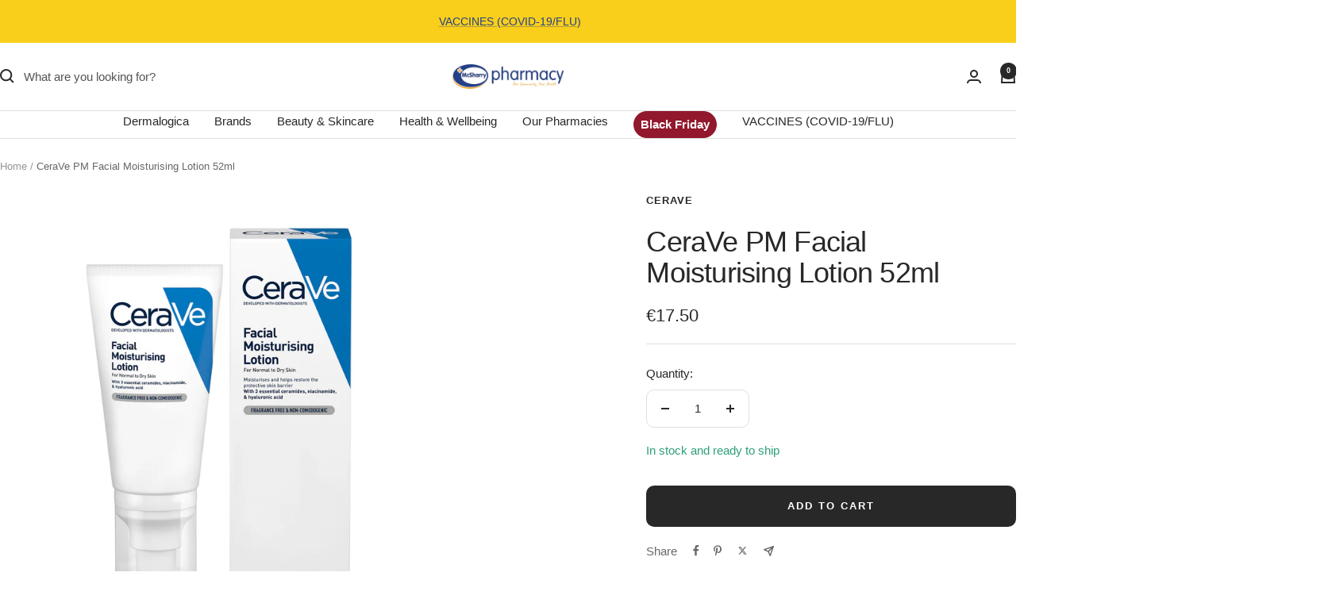

--- FILE ---
content_type: text/html; charset=utf-8
request_url: https://mcsharrypharmacy.ie/products/cerave-pm-facial-moisturising-lotion
body_size: 38910
content:
<!doctype html><html class="no-js" lang="en" dir="ltr">
  <head>
    <meta charset="utf-8">
    <meta name="viewport" content="width=device-width, initial-scale=1.0, height=device-height, minimum-scale=1.0, maximum-scale=1.0">
    <meta name="theme-color" content="#ffffff">

    <title>CeraVe PM Facial Moisturising Lotion 52ml</title>
<meta name="google-site-verification" content="kbgdQBF_NcmFaDdDUmPYtUPtFiA2TtDfu-2CBP4iTQY" /><meta name="description" content="A lightweight facial moisturising lotion for normal to dry skin enriched with 3 essential ceramides to protect the skin’s natural barrier."><link rel="canonical" href="https://mcsharrypharmacy.ie/products/cerave-pm-facial-moisturising-lotion"><link rel="shortcut icon" href="//mcsharrypharmacy.ie/cdn/shop/files/favicon.png?v=1721758625&width=96" type="image/png"><link rel="preconnect" href="https://cdn.shopify.com">
    <link rel="dns-prefetch" href="https://productreviews.shopifycdn.com">
    <link rel="dns-prefetch" href="https://www.google-analytics.com"><link rel="preload" as="style" href="//mcsharrypharmacy.ie/cdn/shop/t/16/assets/theme.css?v=147910848279788011661762259063">
    <link rel="preload" as="script" href="//mcsharrypharmacy.ie/cdn/shop/t/16/assets/vendor.js?v=32643890569905814191762259063">
    <link rel="preload" as="script" href="//mcsharrypharmacy.ie/cdn/shop/t/16/assets/theme.js?v=42752254316959553641762259063"><link rel="preload" as="fetch" href="/products/cerave-pm-facial-moisturising-lotion.js" crossorigin><meta property="og:type" content="product">
  <meta property="og:title" content="CeraVe PM Facial Moisturising Lotion 52ml">
  <meta property="product:price:amount" content="17.50">
  <meta property="product:price:currency" content="EUR"><meta property="og:image" content="http://mcsharrypharmacy.ie/cdn/shop/products/3337875597449.jpg?v=1602509442&width=1024">
  <meta property="og:image:secure_url" content="https://mcsharrypharmacy.ie/cdn/shop/products/3337875597449.jpg?v=1602509442&width=1024">
  <meta property="og:image:width" content="1000">
  <meta property="og:image:height" content="1000"><meta property="og:description" content="A lightweight facial moisturising lotion for normal to dry skin enriched with 3 essential ceramides to protect the skin’s natural barrier."><meta property="og:url" content="https://mcsharrypharmacy.ie/products/cerave-pm-facial-moisturising-lotion">
<meta property="og:site_name" content="McSharry&#39;s Pharmacy Ray McSharry "><meta name="twitter:card" content="summary"><meta name="twitter:title" content="CeraVe PM Facial Moisturising Lotion 52ml">
  <meta name="twitter:description" content="A lightweight facial moisturising lotion for normal to dry skin enriched with 3 essential ceramides to protect the skin’s natural barrier.An ultra lightweight facial moisturising lotion for normal to dry skin. Specifically formulated to moisturise sensitive skin that is normal to dry. The ultra lightweight formula moisturises skin and helps protect the skin barrier.

With 3 naturally occurring ceramides and Hyaluronic Acid which are essential in supporting the skin barrier and retaining moisture. Utilises patented MVE® delivery technology to help replenish ceramides and deliver controlled, long lasting hydration.

•Suitable for normal to dry skin
•Moisturises and maintains the protective skin barrier
•Lightweight formula locks in moisture for 24 hour hydration
•Fragrance free and non-comedogenic
•With 3 essential ceramides to protect skin’s natural barrier
•Recommended use in conjunction with CeraVe cleansers"><meta name="twitter:image" content="https://mcsharrypharmacy.ie/cdn/shop/products/3337875597449.jpg?v=1602509442&width=1200">
  <meta name="twitter:image:alt" content="CeraVe PM Facial Moisturising Lotion 52ml">
    <script type="application/ld+json">{"@context":"http:\/\/schema.org\/","@id":"\/products\/cerave-pm-facial-moisturising-lotion#product","@type":"Product","brand":{"@type":"Brand","name":"CeraVe"},"category":"Skin Care","description":"A lightweight facial moisturising lotion for normal to dry skin enriched with 3 essential ceramides to protect the skin’s natural barrier.An ultra lightweight facial moisturising lotion for normal to dry skin. Specifically formulated to moisturise sensitive skin that is normal to dry. The ultra lightweight formula moisturises skin and helps protect the skin barrier.\n\nWith 3 naturally occurring ceramides and Hyaluronic Acid which are essential in supporting the skin barrier and retaining moisture. Utilises patented MVE® delivery technology to help replenish ceramides and deliver controlled, long lasting hydration.\n\n•Suitable for normal to dry skin\n•Moisturises and maintains the protective skin barrier\n•Lightweight formula locks in moisture for 24 hour hydration\n•Fragrance free and non-comedogenic\n•With 3 essential ceramides to protect skin’s natural barrier\n•Recommended use in conjunction with CeraVe cleansers","gtin":"3337875597449","image":"https:\/\/mcsharrypharmacy.ie\/cdn\/shop\/products\/3337875597449.jpg?v=1602509442\u0026width=1920","name":"CeraVe PM Facial Moisturising Lotion 52ml","offers":{"@id":"\/products\/cerave-pm-facial-moisturising-lotion?variant=36631167664285#offer","@type":"Offer","availability":"http:\/\/schema.org\/InStock","price":"17.50","priceCurrency":"EUR","url":"https:\/\/mcsharrypharmacy.ie\/products\/cerave-pm-facial-moisturising-lotion?variant=36631167664285"},"sku":"3337875597449","url":"https:\/\/mcsharrypharmacy.ie\/products\/cerave-pm-facial-moisturising-lotion"}</script><script type="application/ld+json">
  {
    "@context": "https://schema.org",
    "@type": "BreadcrumbList",
    "itemListElement": [{
        "@type": "ListItem",
        "position": 1,
        "name": "Home",
        "item": "https://mcsharrypharmacy.ie"
      },{
            "@type": "ListItem",
            "position": 2,
            "name": "CeraVe PM Facial Moisturising Lotion 52ml",
            "item": "https://mcsharrypharmacy.ie/products/cerave-pm-facial-moisturising-lotion"
          }]
  }
</script>
    <style>
  /* Typography (heading) */
  

/* Typography (body) */
  



:root {--heading-color: 40, 40, 40;
    --text-color: 40, 40, 40;
    --background: 255, 255, 255;
    --secondary-background: 245, 245, 245;
    --border-color: 223, 223, 223;
    --border-color-darker: 169, 169, 169;
    --success-color: 46, 158, 123;
    --success-background: 213, 236, 229;
    --error-color: 222, 42, 42;
    --error-background: 253, 240, 240;
    --primary-button-background: 40, 40, 40;
    --primary-button-text-color: 255, 255, 255;
    --secondary-button-background: 245, 245, 245;
    --secondary-button-text-color: 40, 40, 40;
    --product-star-rating: 246, 164, 41;
    --product-on-sale-accent: 37, 64, 135;
    --product-sold-out-accent: 111, 113, 155;
    --product-custom-label-background: 64, 93, 230;
    --product-custom-label-text-color: 255, 255, 255;
    --product-custom-label-2-background: 243, 255, 52;
    --product-custom-label-2-text-color: 0, 0, 0;
    --product-low-stock-text-color: 222, 42, 42;
    --product-in-stock-text-color: 46, 158, 123;
    --loading-bar-background: 40, 40, 40;

    /* We duplicate some "base" colors as root colors, which is useful to use on drawer elements or popover without. Those should not be overridden to avoid issues */
    --root-heading-color: 40, 40, 40;
    --root-text-color: 40, 40, 40;
    --root-background: 255, 255, 255;
    --root-border-color: 223, 223, 223;
    --root-primary-button-background: 40, 40, 40;
    --root-primary-button-text-color: 255, 255, 255;

    --base-font-size: 15px;
    --heading-font-family: Helvetica, Arial, sans-serif;
    --heading-font-weight: 400;
    --heading-font-style: normal;
    --heading-text-transform: normal;
    --text-font-family: Helvetica, Arial, sans-serif;
    --text-font-weight: 400;
    --text-font-style: normal;
    --text-font-bold-weight: 700;

    /* Typography (font size) */
    --heading-xxsmall-font-size: 11px;
    --heading-xsmall-font-size: 11px;
    --heading-small-font-size: 12px;
    --heading-large-font-size: 36px;
    --heading-h1-font-size: 36px;
    --heading-h2-font-size: 30px;
    --heading-h3-font-size: 26px;
    --heading-h4-font-size: 24px;
    --heading-h5-font-size: 20px;
    --heading-h6-font-size: 16px;

    /* Control the look and feel of the theme by changing radius of various elements */
    --button-border-radius: 10px;
    --block-border-radius: 32px;
    --block-border-radius-reduced: 16px;
    --color-swatch-border-radius: 0px;

    /* Button size */
    --button-height: 48px;
    --button-small-height: 40px;

    /* Form related */
    --form-input-field-height: 48px;
    --form-input-gap: 16px;
    --form-submit-margin: 24px;

    /* Product listing related variables */
    --product-list-block-spacing: 32px;

    /* Video related */
    --play-button-background: 255, 255, 255;
    --play-button-arrow: 40, 40, 40;

    /* RTL support */
    --transform-logical-flip: 1;
    --transform-origin-start: left;
    --transform-origin-end: right;

    /* Other */
    --zoom-cursor-svg-url: url(//mcsharrypharmacy.ie/cdn/shop/t/16/assets/zoom-cursor.svg?v=79325347736160031671762259063);
    --arrow-right-svg-url: url(//mcsharrypharmacy.ie/cdn/shop/t/16/assets/arrow-right.svg?v=40046868119262634591762259063);
    --arrow-left-svg-url: url(//mcsharrypharmacy.ie/cdn/shop/t/16/assets/arrow-left.svg?v=158856395986752206651762259063);

    /* Some useful variables that we can reuse in our CSS. Some explanation are needed for some of them:
       - container-max-width-minus-gutters: represents the container max width without the edge gutters
       - container-outer-width: considering the screen width, represent all the space outside the container
       - container-outer-margin: same as container-outer-width but get set to 0 inside a container
       - container-inner-width: the effective space inside the container (minus gutters)
       - grid-column-width: represents the width of a single column of the grid
       - vertical-breather: this is a variable that defines the global "spacing" between sections, and inside the section
                            to create some "breath" and minimum spacing
     */
    --container-max-width: 1600px;
    --container-gutter: 24px;
    --container-max-width-minus-gutters: calc(var(--container-max-width) - (var(--container-gutter)) * 2);
    --container-outer-width: max(calc((100vw - var(--container-max-width-minus-gutters)) / 2), var(--container-gutter));
    --container-outer-margin: var(--container-outer-width);
    --container-inner-width: calc(100vw - var(--container-outer-width) * 2);

    --grid-column-count: 10;
    --grid-gap: 24px;
    --grid-column-width: calc((100vw - var(--container-outer-width) * 2 - var(--grid-gap) * (var(--grid-column-count) - 1)) / var(--grid-column-count));

    --vertical-breather: 36px;
    --vertical-breather-tight: 36px;

    /* Shopify related variables */
    --payment-terms-background-color: #ffffff;
  }

  @media screen and (min-width: 741px) {
    :root {
      --container-gutter: 40px;
      --grid-column-count: 20;
      --vertical-breather: 48px;
      --vertical-breather-tight: 48px;

      /* Typography (font size) */
      --heading-xsmall-font-size: 12px;
      --heading-small-font-size: 13px;
      --heading-large-font-size: 52px;
      --heading-h1-font-size: 48px;
      --heading-h2-font-size: 38px;
      --heading-h3-font-size: 32px;
      --heading-h4-font-size: 24px;
      --heading-h5-font-size: 20px;
      --heading-h6-font-size: 18px;

      /* Form related */
      --form-input-field-height: 52px;
      --form-submit-margin: 32px;

      /* Button size */
      --button-height: 52px;
      --button-small-height: 44px;
    }
  }

  @media screen and (min-width: 1200px) {
    :root {
      --vertical-breather: 64px;
      --vertical-breather-tight: 48px;
      --product-list-block-spacing: 48px;

      /* Typography */
      --heading-large-font-size: 64px;
      --heading-h1-font-size: 56px;
      --heading-h2-font-size: 48px;
      --heading-h3-font-size: 36px;
      --heading-h4-font-size: 30px;
      --heading-h5-font-size: 24px;
      --heading-h6-font-size: 18px;
    }
  }

  @media screen and (min-width: 1600px) {
    :root {
      --vertical-breather: 64px;
      --vertical-breather-tight: 48px;
    }
  }
</style>
    <script>
  // This allows to expose several variables to the global scope, to be used in scripts
  window.themeVariables = {
    settings: {
      direction: "ltr",
      pageType: "product",
      cartCount: 0,
      moneyFormat: "€{{amount}}",
      moneyWithCurrencyFormat: "€{{amount}} EUR",
      showVendor: true,
      discountMode: "percentage",
      currencyCodeEnabled: false,
      cartType: "drawer",
      cartCurrency: "EUR",
      mobileZoomFactor: 2.5
    },

    routes: {
      host: "mcsharrypharmacy.ie",
      rootUrl: "\/",
      rootUrlWithoutSlash: '',
      cartUrl: "\/cart",
      cartAddUrl: "\/cart\/add",
      cartChangeUrl: "\/cart\/change",
      searchUrl: "\/search",
      predictiveSearchUrl: "\/search\/suggest",
      productRecommendationsUrl: "\/recommendations\/products"
    },

    strings: {
      accessibilityDelete: "Delete",
      accessibilityClose: "Close",
      collectionSoldOut: "Sold out",
      collectionDiscount: "Save @savings@",
      productSalePrice: "Sale price",
      productRegularPrice: "Regular price",
      productFormUnavailable: "Unavailable",
      productFormSoldOut: "Sold out",
      productFormPreOrder: "Pre-order",
      productFormAddToCart: "Add to cart",
      searchNoResults: "No results could be found.",
      searchNewSearch: "New search",
      searchProducts: "Products",
      searchArticles: "Journal",
      searchPages: "Pages",
      searchCollections: "Collections",
      cartViewCart: "View cart",
      cartItemAdded: "Item added to your cart!",
      cartItemAddedShort: "Added to your cart!",
      cartAddOrderNote: "Add order note",
      cartEditOrderNote: "Edit order note",
      shippingEstimatorNoResults: "Sorry, we do not ship to your address.",
      shippingEstimatorOneResult: "There is one shipping rate for your address:",
      shippingEstimatorMultipleResults: "There are several shipping rates for your address:",
      shippingEstimatorError: "One or more error occurred while retrieving shipping rates:"
    },

    libs: {
      flickity: "\/\/mcsharrypharmacy.ie\/cdn\/shop\/t\/16\/assets\/flickity.js?v=176646718982628074891762259063",
      photoswipe: "\/\/mcsharrypharmacy.ie\/cdn\/shop\/t\/16\/assets\/photoswipe.js?v=132268647426145925301762259063",
      qrCode: "\/\/mcsharrypharmacy.ie\/cdn\/shopifycloud\/storefront\/assets\/themes_support\/vendor\/qrcode-3f2b403b.js"
    },

    breakpoints: {
      phone: 'screen and (max-width: 740px)',
      tablet: 'screen and (min-width: 741px) and (max-width: 999px)',
      tabletAndUp: 'screen and (min-width: 741px)',
      pocket: 'screen and (max-width: 999px)',
      lap: 'screen and (min-width: 1000px) and (max-width: 1199px)',
      lapAndUp: 'screen and (min-width: 1000px)',
      desktop: 'screen and (min-width: 1200px)',
      wide: 'screen and (min-width: 1400px)'
    }
  };

  window.addEventListener('pageshow', async () => {
    const cartContent = await (await fetch(`${window.themeVariables.routes.cartUrl}.js`, {cache: 'reload'})).json();
    document.documentElement.dispatchEvent(new CustomEvent('cart:refresh', {detail: {cart: cartContent}}));
  });

  if ('noModule' in HTMLScriptElement.prototype) {
    // Old browsers (like IE) that does not support module will be considered as if not executing JS at all
    document.documentElement.className = document.documentElement.className.replace('no-js', 'js');

    requestAnimationFrame(() => {
      const viewportHeight = (window.visualViewport ? window.visualViewport.height : document.documentElement.clientHeight);
      document.documentElement.style.setProperty('--window-height',viewportHeight + 'px');
    });
  }// We save the product ID in local storage to be eventually used for recently viewed section
    try {
      const items = JSON.parse(localStorage.getItem('theme:recently-viewed-products') || '[]');

      // We check if the current product already exists, and if it does not, we add it at the start
      if (!items.includes(5731298869405)) {
        items.unshift(5731298869405);
      }

      localStorage.setItem('theme:recently-viewed-products', JSON.stringify(items.slice(0, 20)));
    } catch (e) {
      // Safari in private mode does not allow setting item, we silently fail
    }</script>

    <link rel="stylesheet" href="//mcsharrypharmacy.ie/cdn/shop/t/16/assets/theme.css?v=147910848279788011661762259063">

    <script src="//mcsharrypharmacy.ie/cdn/shop/t/16/assets/vendor.js?v=32643890569905814191762259063" defer></script>
    <script src="//mcsharrypharmacy.ie/cdn/shop/t/16/assets/theme.js?v=42752254316959553641762259063" defer></script>
    <script src="//mcsharrypharmacy.ie/cdn/shop/t/16/assets/custom.js?v=167639537848865775061762259063" defer></script>

    <script>window.performance && window.performance.mark && window.performance.mark('shopify.content_for_header.start');</script><meta name="google-site-verification" content="t08Sb9vAOuU6OF6d92ko6NEha_MpJ5U8d1A3gvpU7rA">
<meta id="shopify-digital-wallet" name="shopify-digital-wallet" content="/45638156445/digital_wallets/dialog">
<meta name="shopify-checkout-api-token" content="4fd96c3c7b028d8a1f8c9d6a9c40e0dc">
<link rel="alternate" type="application/json+oembed" href="https://mcsharrypharmacy.ie/products/cerave-pm-facial-moisturising-lotion.oembed">
<script async="async" src="/checkouts/internal/preloads.js?locale=en-IE"></script>
<link rel="preconnect" href="https://shop.app" crossorigin="anonymous">
<script async="async" src="https://shop.app/checkouts/internal/preloads.js?locale=en-IE&shop_id=45638156445" crossorigin="anonymous"></script>
<script id="apple-pay-shop-capabilities" type="application/json">{"shopId":45638156445,"countryCode":"IE","currencyCode":"EUR","merchantCapabilities":["supports3DS"],"merchantId":"gid:\/\/shopify\/Shop\/45638156445","merchantName":"McSharry's Pharmacy Ray McSharry ","requiredBillingContactFields":["postalAddress","email","phone"],"requiredShippingContactFields":["postalAddress","email","phone"],"shippingType":"shipping","supportedNetworks":["visa","maestro","masterCard","amex"],"total":{"type":"pending","label":"McSharry's Pharmacy Ray McSharry ","amount":"1.00"},"shopifyPaymentsEnabled":true,"supportsSubscriptions":true}</script>
<script id="shopify-features" type="application/json">{"accessToken":"4fd96c3c7b028d8a1f8c9d6a9c40e0dc","betas":["rich-media-storefront-analytics"],"domain":"mcsharrypharmacy.ie","predictiveSearch":true,"shopId":45638156445,"locale":"en"}</script>
<script>var Shopify = Shopify || {};
Shopify.shop = "mcsharrys-pharmacy.myshopify.com";
Shopify.locale = "en";
Shopify.currency = {"active":"EUR","rate":"1.0"};
Shopify.country = "IE";
Shopify.theme = {"name":"LIVE Focal Theme | Black Friday | McBride Digital","id":188745580879,"schema_name":"Focal","schema_version":"12.1.0","theme_store_id":714,"role":"main"};
Shopify.theme.handle = "null";
Shopify.theme.style = {"id":null,"handle":null};
Shopify.cdnHost = "mcsharrypharmacy.ie/cdn";
Shopify.routes = Shopify.routes || {};
Shopify.routes.root = "/";</script>
<script type="module">!function(o){(o.Shopify=o.Shopify||{}).modules=!0}(window);</script>
<script>!function(o){function n(){var o=[];function n(){o.push(Array.prototype.slice.apply(arguments))}return n.q=o,n}var t=o.Shopify=o.Shopify||{};t.loadFeatures=n(),t.autoloadFeatures=n()}(window);</script>
<script>
  window.ShopifyPay = window.ShopifyPay || {};
  window.ShopifyPay.apiHost = "shop.app\/pay";
  window.ShopifyPay.redirectState = null;
</script>
<script id="shop-js-analytics" type="application/json">{"pageType":"product"}</script>
<script defer="defer" async type="module" src="//mcsharrypharmacy.ie/cdn/shopifycloud/shop-js/modules/v2/client.init-shop-cart-sync_DtuiiIyl.en.esm.js"></script>
<script defer="defer" async type="module" src="//mcsharrypharmacy.ie/cdn/shopifycloud/shop-js/modules/v2/chunk.common_CUHEfi5Q.esm.js"></script>
<script type="module">
  await import("//mcsharrypharmacy.ie/cdn/shopifycloud/shop-js/modules/v2/client.init-shop-cart-sync_DtuiiIyl.en.esm.js");
await import("//mcsharrypharmacy.ie/cdn/shopifycloud/shop-js/modules/v2/chunk.common_CUHEfi5Q.esm.js");

  window.Shopify.SignInWithShop?.initShopCartSync?.({"fedCMEnabled":true,"windoidEnabled":true});

</script>
<script>
  window.Shopify = window.Shopify || {};
  if (!window.Shopify.featureAssets) window.Shopify.featureAssets = {};
  window.Shopify.featureAssets['shop-js'] = {"shop-cart-sync":["modules/v2/client.shop-cart-sync_DFoTY42P.en.esm.js","modules/v2/chunk.common_CUHEfi5Q.esm.js"],"init-fed-cm":["modules/v2/client.init-fed-cm_D2UNy1i2.en.esm.js","modules/v2/chunk.common_CUHEfi5Q.esm.js"],"init-shop-email-lookup-coordinator":["modules/v2/client.init-shop-email-lookup-coordinator_BQEe2rDt.en.esm.js","modules/v2/chunk.common_CUHEfi5Q.esm.js"],"shop-cash-offers":["modules/v2/client.shop-cash-offers_3CTtReFF.en.esm.js","modules/v2/chunk.common_CUHEfi5Q.esm.js","modules/v2/chunk.modal_BewljZkx.esm.js"],"shop-button":["modules/v2/client.shop-button_C6oxCjDL.en.esm.js","modules/v2/chunk.common_CUHEfi5Q.esm.js"],"init-windoid":["modules/v2/client.init-windoid_5pix8xhK.en.esm.js","modules/v2/chunk.common_CUHEfi5Q.esm.js"],"avatar":["modules/v2/client.avatar_BTnouDA3.en.esm.js"],"init-shop-cart-sync":["modules/v2/client.init-shop-cart-sync_DtuiiIyl.en.esm.js","modules/v2/chunk.common_CUHEfi5Q.esm.js"],"shop-toast-manager":["modules/v2/client.shop-toast-manager_BYv_8cH1.en.esm.js","modules/v2/chunk.common_CUHEfi5Q.esm.js"],"pay-button":["modules/v2/client.pay-button_FnF9EIkY.en.esm.js","modules/v2/chunk.common_CUHEfi5Q.esm.js"],"shop-login-button":["modules/v2/client.shop-login-button_CH1KUpOf.en.esm.js","modules/v2/chunk.common_CUHEfi5Q.esm.js","modules/v2/chunk.modal_BewljZkx.esm.js"],"init-customer-accounts-sign-up":["modules/v2/client.init-customer-accounts-sign-up_aj7QGgYS.en.esm.js","modules/v2/client.shop-login-button_CH1KUpOf.en.esm.js","modules/v2/chunk.common_CUHEfi5Q.esm.js","modules/v2/chunk.modal_BewljZkx.esm.js"],"init-shop-for-new-customer-accounts":["modules/v2/client.init-shop-for-new-customer-accounts_NbnYRf_7.en.esm.js","modules/v2/client.shop-login-button_CH1KUpOf.en.esm.js","modules/v2/chunk.common_CUHEfi5Q.esm.js","modules/v2/chunk.modal_BewljZkx.esm.js"],"init-customer-accounts":["modules/v2/client.init-customer-accounts_ppedhqCH.en.esm.js","modules/v2/client.shop-login-button_CH1KUpOf.en.esm.js","modules/v2/chunk.common_CUHEfi5Q.esm.js","modules/v2/chunk.modal_BewljZkx.esm.js"],"shop-follow-button":["modules/v2/client.shop-follow-button_CMIBBa6u.en.esm.js","modules/v2/chunk.common_CUHEfi5Q.esm.js","modules/v2/chunk.modal_BewljZkx.esm.js"],"lead-capture":["modules/v2/client.lead-capture_But0hIyf.en.esm.js","modules/v2/chunk.common_CUHEfi5Q.esm.js","modules/v2/chunk.modal_BewljZkx.esm.js"],"checkout-modal":["modules/v2/client.checkout-modal_BBxc70dQ.en.esm.js","modules/v2/chunk.common_CUHEfi5Q.esm.js","modules/v2/chunk.modal_BewljZkx.esm.js"],"shop-login":["modules/v2/client.shop-login_hM3Q17Kl.en.esm.js","modules/v2/chunk.common_CUHEfi5Q.esm.js","modules/v2/chunk.modal_BewljZkx.esm.js"],"payment-terms":["modules/v2/client.payment-terms_CAtGlQYS.en.esm.js","modules/v2/chunk.common_CUHEfi5Q.esm.js","modules/v2/chunk.modal_BewljZkx.esm.js"]};
</script>
<script>(function() {
  var isLoaded = false;
  function asyncLoad() {
    if (isLoaded) return;
    isLoaded = true;
    var urls = ["https:\/\/gdprcdn.b-cdn.net\/js\/gdpr_cookie_consent.min.js?shop=mcsharrys-pharmacy.myshopify.com","\/\/code.tidio.co\/1hhawqr2zjeprmoprzzgc5vnxxun7tea.js?shop=mcsharrys-pharmacy.myshopify.com","https:\/\/ecommplugins-scripts.trustpilot.com\/v2.1\/js\/header.min.js?settings=eyJrZXkiOiJRb3JRcmF5OGhtTDg4VEtLIiwicyI6ImJhcmNvZGUifQ==\u0026shop=mcsharrys-pharmacy.myshopify.com","https:\/\/ecommplugins-trustboxsettings.trustpilot.com\/mcsharrys-pharmacy.myshopify.com.js?settings=1726083731730\u0026shop=mcsharrys-pharmacy.myshopify.com","https:\/\/widget.trustpilot.com\/bootstrap\/v5\/tp.widget.sync.bootstrap.min.js?shop=mcsharrys-pharmacy.myshopify.com","https:\/\/cdn.nfcube.com\/instafeed-2ae5eca258d5e4b81850c2a3b6b7a55e.js?shop=mcsharrys-pharmacy.myshopify.com"];
    for (var i = 0; i < urls.length; i++) {
      var s = document.createElement('script');
      s.type = 'text/javascript';
      s.async = true;
      s.src = urls[i];
      var x = document.getElementsByTagName('script')[0];
      x.parentNode.insertBefore(s, x);
    }
  };
  if(window.attachEvent) {
    window.attachEvent('onload', asyncLoad);
  } else {
    window.addEventListener('load', asyncLoad, false);
  }
})();</script>
<script id="__st">var __st={"a":45638156445,"offset":0,"reqid":"bb4f0a86-835c-4720-84f2-5c261759a108-1766514867","pageurl":"mcsharrypharmacy.ie\/products\/cerave-pm-facial-moisturising-lotion","u":"976f9f6da2d4","p":"product","rtyp":"product","rid":5731298869405};</script>
<script>window.ShopifyPaypalV4VisibilityTracking = true;</script>
<script id="captcha-bootstrap">!function(){'use strict';const t='contact',e='account',n='new_comment',o=[[t,t],['blogs',n],['comments',n],[t,'customer']],c=[[e,'customer_login'],[e,'guest_login'],[e,'recover_customer_password'],[e,'create_customer']],r=t=>t.map((([t,e])=>`form[action*='/${t}']:not([data-nocaptcha='true']) input[name='form_type'][value='${e}']`)).join(','),a=t=>()=>t?[...document.querySelectorAll(t)].map((t=>t.form)):[];function s(){const t=[...o],e=r(t);return a(e)}const i='password',u='form_key',d=['recaptcha-v3-token','g-recaptcha-response','h-captcha-response',i],f=()=>{try{return window.sessionStorage}catch{return}},m='__shopify_v',_=t=>t.elements[u];function p(t,e,n=!1){try{const o=window.sessionStorage,c=JSON.parse(o.getItem(e)),{data:r}=function(t){const{data:e,action:n}=t;return t[m]||n?{data:e,action:n}:{data:t,action:n}}(c);for(const[e,n]of Object.entries(r))t.elements[e]&&(t.elements[e].value=n);n&&o.removeItem(e)}catch(o){console.error('form repopulation failed',{error:o})}}const l='form_type',E='cptcha';function T(t){t.dataset[E]=!0}const w=window,h=w.document,L='Shopify',v='ce_forms',y='captcha';let A=!1;((t,e)=>{const n=(g='f06e6c50-85a8-45c8-87d0-21a2b65856fe',I='https://cdn.shopify.com/shopifycloud/storefront-forms-hcaptcha/ce_storefront_forms_captcha_hcaptcha.v1.5.2.iife.js',D={infoText:'Protected by hCaptcha',privacyText:'Privacy',termsText:'Terms'},(t,e,n)=>{const o=w[L][v],c=o.bindForm;if(c)return c(t,g,e,D).then(n);var r;o.q.push([[t,g,e,D],n]),r=I,A||(h.body.append(Object.assign(h.createElement('script'),{id:'captcha-provider',async:!0,src:r})),A=!0)});var g,I,D;w[L]=w[L]||{},w[L][v]=w[L][v]||{},w[L][v].q=[],w[L][y]=w[L][y]||{},w[L][y].protect=function(t,e){n(t,void 0,e),T(t)},Object.freeze(w[L][y]),function(t,e,n,w,h,L){const[v,y,A,g]=function(t,e,n){const i=e?o:[],u=t?c:[],d=[...i,...u],f=r(d),m=r(i),_=r(d.filter((([t,e])=>n.includes(e))));return[a(f),a(m),a(_),s()]}(w,h,L),I=t=>{const e=t.target;return e instanceof HTMLFormElement?e:e&&e.form},D=t=>v().includes(t);t.addEventListener('submit',(t=>{const e=I(t);if(!e)return;const n=D(e)&&!e.dataset.hcaptchaBound&&!e.dataset.recaptchaBound,o=_(e),c=g().includes(e)&&(!o||!o.value);(n||c)&&t.preventDefault(),c&&!n&&(function(t){try{if(!f())return;!function(t){const e=f();if(!e)return;const n=_(t);if(!n)return;const o=n.value;o&&e.removeItem(o)}(t);const e=Array.from(Array(32),(()=>Math.random().toString(36)[2])).join('');!function(t,e){_(t)||t.append(Object.assign(document.createElement('input'),{type:'hidden',name:u})),t.elements[u].value=e}(t,e),function(t,e){const n=f();if(!n)return;const o=[...t.querySelectorAll(`input[type='${i}']`)].map((({name:t})=>t)),c=[...d,...o],r={};for(const[a,s]of new FormData(t).entries())c.includes(a)||(r[a]=s);n.setItem(e,JSON.stringify({[m]:1,action:t.action,data:r}))}(t,e)}catch(e){console.error('failed to persist form',e)}}(e),e.submit())}));const S=(t,e)=>{t&&!t.dataset[E]&&(n(t,e.some((e=>e===t))),T(t))};for(const o of['focusin','change'])t.addEventListener(o,(t=>{const e=I(t);D(e)&&S(e,y())}));const B=e.get('form_key'),M=e.get(l),P=B&&M;t.addEventListener('DOMContentLoaded',(()=>{const t=y();if(P)for(const e of t)e.elements[l].value===M&&p(e,B);[...new Set([...A(),...v().filter((t=>'true'===t.dataset.shopifyCaptcha))])].forEach((e=>S(e,t)))}))}(h,new URLSearchParams(w.location.search),n,t,e,['guest_login'])})(!0,!0)}();</script>
<script integrity="sha256-4kQ18oKyAcykRKYeNunJcIwy7WH5gtpwJnB7kiuLZ1E=" data-source-attribution="shopify.loadfeatures" defer="defer" src="//mcsharrypharmacy.ie/cdn/shopifycloud/storefront/assets/storefront/load_feature-a0a9edcb.js" crossorigin="anonymous"></script>
<script crossorigin="anonymous" defer="defer" src="//mcsharrypharmacy.ie/cdn/shopifycloud/storefront/assets/shopify_pay/storefront-65b4c6d7.js?v=20250812"></script>
<script data-source-attribution="shopify.dynamic_checkout.dynamic.init">var Shopify=Shopify||{};Shopify.PaymentButton=Shopify.PaymentButton||{isStorefrontPortableWallets:!0,init:function(){window.Shopify.PaymentButton.init=function(){};var t=document.createElement("script");t.src="https://mcsharrypharmacy.ie/cdn/shopifycloud/portable-wallets/latest/portable-wallets.en.js",t.type="module",document.head.appendChild(t)}};
</script>
<script data-source-attribution="shopify.dynamic_checkout.buyer_consent">
  function portableWalletsHideBuyerConsent(e){var t=document.getElementById("shopify-buyer-consent"),n=document.getElementById("shopify-subscription-policy-button");t&&n&&(t.classList.add("hidden"),t.setAttribute("aria-hidden","true"),n.removeEventListener("click",e))}function portableWalletsShowBuyerConsent(e){var t=document.getElementById("shopify-buyer-consent"),n=document.getElementById("shopify-subscription-policy-button");t&&n&&(t.classList.remove("hidden"),t.removeAttribute("aria-hidden"),n.addEventListener("click",e))}window.Shopify?.PaymentButton&&(window.Shopify.PaymentButton.hideBuyerConsent=portableWalletsHideBuyerConsent,window.Shopify.PaymentButton.showBuyerConsent=portableWalletsShowBuyerConsent);
</script>
<script data-source-attribution="shopify.dynamic_checkout.cart.bootstrap">document.addEventListener("DOMContentLoaded",(function(){function t(){return document.querySelector("shopify-accelerated-checkout-cart, shopify-accelerated-checkout")}if(t())Shopify.PaymentButton.init();else{new MutationObserver((function(e,n){t()&&(Shopify.PaymentButton.init(),n.disconnect())})).observe(document.body,{childList:!0,subtree:!0})}}));
</script>
<link id="shopify-accelerated-checkout-styles" rel="stylesheet" media="screen" href="https://mcsharrypharmacy.ie/cdn/shopifycloud/portable-wallets/latest/accelerated-checkout-backwards-compat.css" crossorigin="anonymous">
<style id="shopify-accelerated-checkout-cart">
        #shopify-buyer-consent {
  margin-top: 1em;
  display: inline-block;
  width: 100%;
}

#shopify-buyer-consent.hidden {
  display: none;
}

#shopify-subscription-policy-button {
  background: none;
  border: none;
  padding: 0;
  text-decoration: underline;
  font-size: inherit;
  cursor: pointer;
}

#shopify-subscription-policy-button::before {
  box-shadow: none;
}

      </style>

<script>window.performance && window.performance.mark && window.performance.mark('shopify.content_for_header.end');</script>
   <script src="https://app.epharmacy.io/pharmacies/4eacda2c-0245-40b6-aed9-fdf885aba615/appt.js"></script>
 
  <!-- BEGIN app block: shopify://apps/consentmo-gdpr/blocks/gdpr_cookie_consent/4fbe573f-a377-4fea-9801-3ee0858cae41 -->


<!-- END app block --><!-- BEGIN app block: shopify://apps/instafeed/blocks/head-block/c447db20-095d-4a10-9725-b5977662c9d5 --><link rel="preconnect" href="https://cdn.nfcube.com/">
<link rel="preconnect" href="https://scontent.cdninstagram.com/">


  <script>
    document.addEventListener('DOMContentLoaded', function () {
      let instafeedScript = document.createElement('script');

      
        instafeedScript.src = 'https://cdn.nfcube.com/instafeed-2ae5eca258d5e4b81850c2a3b6b7a55e.js';
      

      document.body.appendChild(instafeedScript);
    });
  </script>





<!-- END app block --><script src="https://cdn.shopify.com/extensions/019b1c52-ae12-7fa7-8de5-a315fb1ee0a4/ultimate-wishlist-10/assets/app-uwl.js" type="text/javascript" defer="defer"></script>
<link href="https://cdn.shopify.com/extensions/019b1c52-ae12-7fa7-8de5-a315fb1ee0a4/ultimate-wishlist-10/assets/app-uwl.css" rel="stylesheet" type="text/css" media="all">
<script src="https://cdn.shopify.com/extensions/019b45c2-67fc-7cbd-bcff-1a95142ae71e/consentmo-gdpr-544/assets/consentmo_cookie_consent.js" type="text/javascript" defer="defer"></script>
<link href="https://monorail-edge.shopifysvc.com" rel="dns-prefetch">
<script>(function(){if ("sendBeacon" in navigator && "performance" in window) {try {var session_token_from_headers = performance.getEntriesByType('navigation')[0].serverTiming.find(x => x.name == '_s').description;} catch {var session_token_from_headers = undefined;}var session_cookie_matches = document.cookie.match(/_shopify_s=([^;]*)/);var session_token_from_cookie = session_cookie_matches && session_cookie_matches.length === 2 ? session_cookie_matches[1] : "";var session_token = session_token_from_headers || session_token_from_cookie || "";function handle_abandonment_event(e) {var entries = performance.getEntries().filter(function(entry) {return /monorail-edge.shopifysvc.com/.test(entry.name);});if (!window.abandonment_tracked && entries.length === 0) {window.abandonment_tracked = true;var currentMs = Date.now();var navigation_start = performance.timing.navigationStart;var payload = {shop_id: 45638156445,url: window.location.href,navigation_start,duration: currentMs - navigation_start,session_token,page_type: "product"};window.navigator.sendBeacon("https://monorail-edge.shopifysvc.com/v1/produce", JSON.stringify({schema_id: "online_store_buyer_site_abandonment/1.1",payload: payload,metadata: {event_created_at_ms: currentMs,event_sent_at_ms: currentMs}}));}}window.addEventListener('pagehide', handle_abandonment_event);}}());</script>
<script id="web-pixels-manager-setup">(function e(e,d,r,n,o){if(void 0===o&&(o={}),!Boolean(null===(a=null===(i=window.Shopify)||void 0===i?void 0:i.analytics)||void 0===a?void 0:a.replayQueue)){var i,a;window.Shopify=window.Shopify||{};var t=window.Shopify;t.analytics=t.analytics||{};var s=t.analytics;s.replayQueue=[],s.publish=function(e,d,r){return s.replayQueue.push([e,d,r]),!0};try{self.performance.mark("wpm:start")}catch(e){}var l=function(){var e={modern:/Edge?\/(1{2}[4-9]|1[2-9]\d|[2-9]\d{2}|\d{4,})\.\d+(\.\d+|)|Firefox\/(1{2}[4-9]|1[2-9]\d|[2-9]\d{2}|\d{4,})\.\d+(\.\d+|)|Chrom(ium|e)\/(9{2}|\d{3,})\.\d+(\.\d+|)|(Maci|X1{2}).+ Version\/(15\.\d+|(1[6-9]|[2-9]\d|\d{3,})\.\d+)([,.]\d+|)( \(\w+\)|)( Mobile\/\w+|) Safari\/|Chrome.+OPR\/(9{2}|\d{3,})\.\d+\.\d+|(CPU[ +]OS|iPhone[ +]OS|CPU[ +]iPhone|CPU IPhone OS|CPU iPad OS)[ +]+(15[._]\d+|(1[6-9]|[2-9]\d|\d{3,})[._]\d+)([._]\d+|)|Android:?[ /-](13[3-9]|1[4-9]\d|[2-9]\d{2}|\d{4,})(\.\d+|)(\.\d+|)|Android.+Firefox\/(13[5-9]|1[4-9]\d|[2-9]\d{2}|\d{4,})\.\d+(\.\d+|)|Android.+Chrom(ium|e)\/(13[3-9]|1[4-9]\d|[2-9]\d{2}|\d{4,})\.\d+(\.\d+|)|SamsungBrowser\/([2-9]\d|\d{3,})\.\d+/,legacy:/Edge?\/(1[6-9]|[2-9]\d|\d{3,})\.\d+(\.\d+|)|Firefox\/(5[4-9]|[6-9]\d|\d{3,})\.\d+(\.\d+|)|Chrom(ium|e)\/(5[1-9]|[6-9]\d|\d{3,})\.\d+(\.\d+|)([\d.]+$|.*Safari\/(?![\d.]+ Edge\/[\d.]+$))|(Maci|X1{2}).+ Version\/(10\.\d+|(1[1-9]|[2-9]\d|\d{3,})\.\d+)([,.]\d+|)( \(\w+\)|)( Mobile\/\w+|) Safari\/|Chrome.+OPR\/(3[89]|[4-9]\d|\d{3,})\.\d+\.\d+|(CPU[ +]OS|iPhone[ +]OS|CPU[ +]iPhone|CPU IPhone OS|CPU iPad OS)[ +]+(10[._]\d+|(1[1-9]|[2-9]\d|\d{3,})[._]\d+)([._]\d+|)|Android:?[ /-](13[3-9]|1[4-9]\d|[2-9]\d{2}|\d{4,})(\.\d+|)(\.\d+|)|Mobile Safari.+OPR\/([89]\d|\d{3,})\.\d+\.\d+|Android.+Firefox\/(13[5-9]|1[4-9]\d|[2-9]\d{2}|\d{4,})\.\d+(\.\d+|)|Android.+Chrom(ium|e)\/(13[3-9]|1[4-9]\d|[2-9]\d{2}|\d{4,})\.\d+(\.\d+|)|Android.+(UC? ?Browser|UCWEB|U3)[ /]?(15\.([5-9]|\d{2,})|(1[6-9]|[2-9]\d|\d{3,})\.\d+)\.\d+|SamsungBrowser\/(5\.\d+|([6-9]|\d{2,})\.\d+)|Android.+MQ{2}Browser\/(14(\.(9|\d{2,})|)|(1[5-9]|[2-9]\d|\d{3,})(\.\d+|))(\.\d+|)|K[Aa][Ii]OS\/(3\.\d+|([4-9]|\d{2,})\.\d+)(\.\d+|)/},d=e.modern,r=e.legacy,n=navigator.userAgent;return n.match(d)?"modern":n.match(r)?"legacy":"unknown"}(),u="modern"===l?"modern":"legacy",c=(null!=n?n:{modern:"",legacy:""})[u],f=function(e){return[e.baseUrl,"/wpm","/b",e.hashVersion,"modern"===e.buildTarget?"m":"l",".js"].join("")}({baseUrl:d,hashVersion:r,buildTarget:u}),m=function(e){var d=e.version,r=e.bundleTarget,n=e.surface,o=e.pageUrl,i=e.monorailEndpoint;return{emit:function(e){var a=e.status,t=e.errorMsg,s=(new Date).getTime(),l=JSON.stringify({metadata:{event_sent_at_ms:s},events:[{schema_id:"web_pixels_manager_load/3.1",payload:{version:d,bundle_target:r,page_url:o,status:a,surface:n,error_msg:t},metadata:{event_created_at_ms:s}}]});if(!i)return console&&console.warn&&console.warn("[Web Pixels Manager] No Monorail endpoint provided, skipping logging."),!1;try{return self.navigator.sendBeacon.bind(self.navigator)(i,l)}catch(e){}var u=new XMLHttpRequest;try{return u.open("POST",i,!0),u.setRequestHeader("Content-Type","text/plain"),u.send(l),!0}catch(e){return console&&console.warn&&console.warn("[Web Pixels Manager] Got an unhandled error while logging to Monorail."),!1}}}}({version:r,bundleTarget:l,surface:e.surface,pageUrl:self.location.href,monorailEndpoint:e.monorailEndpoint});try{o.browserTarget=l,function(e){var d=e.src,r=e.async,n=void 0===r||r,o=e.onload,i=e.onerror,a=e.sri,t=e.scriptDataAttributes,s=void 0===t?{}:t,l=document.createElement("script"),u=document.querySelector("head"),c=document.querySelector("body");if(l.async=n,l.src=d,a&&(l.integrity=a,l.crossOrigin="anonymous"),s)for(var f in s)if(Object.prototype.hasOwnProperty.call(s,f))try{l.dataset[f]=s[f]}catch(e){}if(o&&l.addEventListener("load",o),i&&l.addEventListener("error",i),u)u.appendChild(l);else{if(!c)throw new Error("Did not find a head or body element to append the script");c.appendChild(l)}}({src:f,async:!0,onload:function(){if(!function(){var e,d;return Boolean(null===(d=null===(e=window.Shopify)||void 0===e?void 0:e.analytics)||void 0===d?void 0:d.initialized)}()){var d=window.webPixelsManager.init(e)||void 0;if(d){var r=window.Shopify.analytics;r.replayQueue.forEach((function(e){var r=e[0],n=e[1],o=e[2];d.publishCustomEvent(r,n,o)})),r.replayQueue=[],r.publish=d.publishCustomEvent,r.visitor=d.visitor,r.initialized=!0}}},onerror:function(){return m.emit({status:"failed",errorMsg:"".concat(f," has failed to load")})},sri:function(e){var d=/^sha384-[A-Za-z0-9+/=]+$/;return"string"==typeof e&&d.test(e)}(c)?c:"",scriptDataAttributes:o}),m.emit({status:"loading"})}catch(e){m.emit({status:"failed",errorMsg:(null==e?void 0:e.message)||"Unknown error"})}}})({shopId: 45638156445,storefrontBaseUrl: "https://mcsharrypharmacy.ie",extensionsBaseUrl: "https://extensions.shopifycdn.com/cdn/shopifycloud/web-pixels-manager",monorailEndpoint: "https://monorail-edge.shopifysvc.com/unstable/produce_batch",surface: "storefront-renderer",enabledBetaFlags: ["2dca8a86"],webPixelsConfigList: [{"id":"959217999","configuration":"{\"config\":\"{\\\"pixel_id\\\":\\\"G-1QBFXFXSVK\\\",\\\"target_country\\\":\\\"IE\\\",\\\"gtag_events\\\":[{\\\"type\\\":\\\"begin_checkout\\\",\\\"action_label\\\":[\\\"G-1QBFXFXSVK\\\",\\\"AW-433387066\\\/ApyMCO_i8ugYELrs084B\\\"]},{\\\"type\\\":\\\"search\\\",\\\"action_label\\\":[\\\"G-1QBFXFXSVK\\\",\\\"AW-433387066\\\/mn1mCOni8ugYELrs084B\\\"]},{\\\"type\\\":\\\"view_item\\\",\\\"action_label\\\":[\\\"G-1QBFXFXSVK\\\",\\\"AW-433387066\\\/2QPyCObi8ugYELrs084B\\\",\\\"MC-0REQG731KH\\\"]},{\\\"type\\\":\\\"purchase\\\",\\\"action_label\\\":[\\\"G-1QBFXFXSVK\\\",\\\"AW-433387066\\\/skMPCODi8ugYELrs084B\\\",\\\"MC-0REQG731KH\\\"]},{\\\"type\\\":\\\"page_view\\\",\\\"action_label\\\":[\\\"G-1QBFXFXSVK\\\",\\\"AW-433387066\\\/NqfLCOPi8ugYELrs084B\\\",\\\"MC-0REQG731KH\\\"]},{\\\"type\\\":\\\"add_payment_info\\\",\\\"action_label\\\":[\\\"G-1QBFXFXSVK\\\",\\\"AW-433387066\\\/mxhhCPLi8ugYELrs084B\\\"]},{\\\"type\\\":\\\"add_to_cart\\\",\\\"action_label\\\":[\\\"G-1QBFXFXSVK\\\",\\\"AW-433387066\\\/mk9rCOzi8ugYELrs084B\\\"]}],\\\"enable_monitoring_mode\\\":false}\"}","eventPayloadVersion":"v1","runtimeContext":"OPEN","scriptVersion":"b2a88bafab3e21179ed38636efcd8a93","type":"APP","apiClientId":1780363,"privacyPurposes":[],"dataSharingAdjustments":{"protectedCustomerApprovalScopes":["read_customer_address","read_customer_email","read_customer_name","read_customer_personal_data","read_customer_phone"]}},{"id":"815694159","configuration":"{\"pixelCode\":\"C82I4HG68TKSFI88NUI0\"}","eventPayloadVersion":"v1","runtimeContext":"STRICT","scriptVersion":"22e92c2ad45662f435e4801458fb78cc","type":"APP","apiClientId":4383523,"privacyPurposes":["ANALYTICS","MARKETING","SALE_OF_DATA"],"dataSharingAdjustments":{"protectedCustomerApprovalScopes":["read_customer_address","read_customer_email","read_customer_name","read_customer_personal_data","read_customer_phone"]}},{"id":"409862479","configuration":"{\"pixel_id\":\"286824242828925\",\"pixel_type\":\"facebook_pixel\",\"metaapp_system_user_token\":\"-\"}","eventPayloadVersion":"v1","runtimeContext":"OPEN","scriptVersion":"ca16bc87fe92b6042fbaa3acc2fbdaa6","type":"APP","apiClientId":2329312,"privacyPurposes":["ANALYTICS","MARKETING","SALE_OF_DATA"],"dataSharingAdjustments":{"protectedCustomerApprovalScopes":["read_customer_address","read_customer_email","read_customer_name","read_customer_personal_data","read_customer_phone"]}},{"id":"shopify-app-pixel","configuration":"{}","eventPayloadVersion":"v1","runtimeContext":"STRICT","scriptVersion":"0450","apiClientId":"shopify-pixel","type":"APP","privacyPurposes":["ANALYTICS","MARKETING"]},{"id":"shopify-custom-pixel","eventPayloadVersion":"v1","runtimeContext":"LAX","scriptVersion":"0450","apiClientId":"shopify-pixel","type":"CUSTOM","privacyPurposes":["ANALYTICS","MARKETING"]}],isMerchantRequest: false,initData: {"shop":{"name":"McSharry's Pharmacy Ray McSharry ","paymentSettings":{"currencyCode":"EUR"},"myshopifyDomain":"mcsharrys-pharmacy.myshopify.com","countryCode":"IE","storefrontUrl":"https:\/\/mcsharrypharmacy.ie"},"customer":null,"cart":null,"checkout":null,"productVariants":[{"price":{"amount":17.5,"currencyCode":"EUR"},"product":{"title":"CeraVe PM Facial Moisturising Lotion 52ml","vendor":"CeraVe","id":"5731298869405","untranslatedTitle":"CeraVe PM Facial Moisturising Lotion 52ml","url":"\/products\/cerave-pm-facial-moisturising-lotion","type":"Night care"},"id":"36631167664285","image":{"src":"\/\/mcsharrypharmacy.ie\/cdn\/shop\/products\/3337875597449.jpg?v=1602509442"},"sku":"3337875597449","title":"Default Title","untranslatedTitle":"Default Title"}],"purchasingCompany":null},},"https://mcsharrypharmacy.ie/cdn","da62cc92w68dfea28pcf9825a4m392e00d0",{"modern":"","legacy":""},{"shopId":"45638156445","storefrontBaseUrl":"https:\/\/mcsharrypharmacy.ie","extensionBaseUrl":"https:\/\/extensions.shopifycdn.com\/cdn\/shopifycloud\/web-pixels-manager","surface":"storefront-renderer","enabledBetaFlags":"[\"2dca8a86\"]","isMerchantRequest":"false","hashVersion":"da62cc92w68dfea28pcf9825a4m392e00d0","publish":"custom","events":"[[\"page_viewed\",{}],[\"product_viewed\",{\"productVariant\":{\"price\":{\"amount\":17.5,\"currencyCode\":\"EUR\"},\"product\":{\"title\":\"CeraVe PM Facial Moisturising Lotion 52ml\",\"vendor\":\"CeraVe\",\"id\":\"5731298869405\",\"untranslatedTitle\":\"CeraVe PM Facial Moisturising Lotion 52ml\",\"url\":\"\/products\/cerave-pm-facial-moisturising-lotion\",\"type\":\"Night care\"},\"id\":\"36631167664285\",\"image\":{\"src\":\"\/\/mcsharrypharmacy.ie\/cdn\/shop\/products\/3337875597449.jpg?v=1602509442\"},\"sku\":\"3337875597449\",\"title\":\"Default Title\",\"untranslatedTitle\":\"Default Title\"}}]]"});</script><script>
  window.ShopifyAnalytics = window.ShopifyAnalytics || {};
  window.ShopifyAnalytics.meta = window.ShopifyAnalytics.meta || {};
  window.ShopifyAnalytics.meta.currency = 'EUR';
  var meta = {"product":{"id":5731298869405,"gid":"gid:\/\/shopify\/Product\/5731298869405","vendor":"CeraVe","type":"Night care","handle":"cerave-pm-facial-moisturising-lotion","variants":[{"id":36631167664285,"price":1750,"name":"CeraVe PM Facial Moisturising Lotion 52ml","public_title":null,"sku":"3337875597449"}],"remote":false},"page":{"pageType":"product","resourceType":"product","resourceId":5731298869405,"requestId":"bb4f0a86-835c-4720-84f2-5c261759a108-1766514867"}};
  for (var attr in meta) {
    window.ShopifyAnalytics.meta[attr] = meta[attr];
  }
</script>
<script class="analytics">
  (function () {
    var customDocumentWrite = function(content) {
      var jquery = null;

      if (window.jQuery) {
        jquery = window.jQuery;
      } else if (window.Checkout && window.Checkout.$) {
        jquery = window.Checkout.$;
      }

      if (jquery) {
        jquery('body').append(content);
      }
    };

    var hasLoggedConversion = function(token) {
      if (token) {
        return document.cookie.indexOf('loggedConversion=' + token) !== -1;
      }
      return false;
    }

    var setCookieIfConversion = function(token) {
      if (token) {
        var twoMonthsFromNow = new Date(Date.now());
        twoMonthsFromNow.setMonth(twoMonthsFromNow.getMonth() + 2);

        document.cookie = 'loggedConversion=' + token + '; expires=' + twoMonthsFromNow;
      }
    }

    var trekkie = window.ShopifyAnalytics.lib = window.trekkie = window.trekkie || [];
    if (trekkie.integrations) {
      return;
    }
    trekkie.methods = [
      'identify',
      'page',
      'ready',
      'track',
      'trackForm',
      'trackLink'
    ];
    trekkie.factory = function(method) {
      return function() {
        var args = Array.prototype.slice.call(arguments);
        args.unshift(method);
        trekkie.push(args);
        return trekkie;
      };
    };
    for (var i = 0; i < trekkie.methods.length; i++) {
      var key = trekkie.methods[i];
      trekkie[key] = trekkie.factory(key);
    }
    trekkie.load = function(config) {
      trekkie.config = config || {};
      trekkie.config.initialDocumentCookie = document.cookie;
      var first = document.getElementsByTagName('script')[0];
      var script = document.createElement('script');
      script.type = 'text/javascript';
      script.onerror = function(e) {
        var scriptFallback = document.createElement('script');
        scriptFallback.type = 'text/javascript';
        scriptFallback.onerror = function(error) {
                var Monorail = {
      produce: function produce(monorailDomain, schemaId, payload) {
        var currentMs = new Date().getTime();
        var event = {
          schema_id: schemaId,
          payload: payload,
          metadata: {
            event_created_at_ms: currentMs,
            event_sent_at_ms: currentMs
          }
        };
        return Monorail.sendRequest("https://" + monorailDomain + "/v1/produce", JSON.stringify(event));
      },
      sendRequest: function sendRequest(endpointUrl, payload) {
        // Try the sendBeacon API
        if (window && window.navigator && typeof window.navigator.sendBeacon === 'function' && typeof window.Blob === 'function' && !Monorail.isIos12()) {
          var blobData = new window.Blob([payload], {
            type: 'text/plain'
          });

          if (window.navigator.sendBeacon(endpointUrl, blobData)) {
            return true;
          } // sendBeacon was not successful

        } // XHR beacon

        var xhr = new XMLHttpRequest();

        try {
          xhr.open('POST', endpointUrl);
          xhr.setRequestHeader('Content-Type', 'text/plain');
          xhr.send(payload);
        } catch (e) {
          console.log(e);
        }

        return false;
      },
      isIos12: function isIos12() {
        return window.navigator.userAgent.lastIndexOf('iPhone; CPU iPhone OS 12_') !== -1 || window.navigator.userAgent.lastIndexOf('iPad; CPU OS 12_') !== -1;
      }
    };
    Monorail.produce('monorail-edge.shopifysvc.com',
      'trekkie_storefront_load_errors/1.1',
      {shop_id: 45638156445,
      theme_id: 188745580879,
      app_name: "storefront",
      context_url: window.location.href,
      source_url: "//mcsharrypharmacy.ie/cdn/s/trekkie.storefront.8f32c7f0b513e73f3235c26245676203e1209161.min.js"});

        };
        scriptFallback.async = true;
        scriptFallback.src = '//mcsharrypharmacy.ie/cdn/s/trekkie.storefront.8f32c7f0b513e73f3235c26245676203e1209161.min.js';
        first.parentNode.insertBefore(scriptFallback, first);
      };
      script.async = true;
      script.src = '//mcsharrypharmacy.ie/cdn/s/trekkie.storefront.8f32c7f0b513e73f3235c26245676203e1209161.min.js';
      first.parentNode.insertBefore(script, first);
    };
    trekkie.load(
      {"Trekkie":{"appName":"storefront","development":false,"defaultAttributes":{"shopId":45638156445,"isMerchantRequest":null,"themeId":188745580879,"themeCityHash":"10895118480796914253","contentLanguage":"en","currency":"EUR","eventMetadataId":"d7cd42d7-41aa-467c-a5ac-ba5e0ad2d393"},"isServerSideCookieWritingEnabled":true,"monorailRegion":"shop_domain","enabledBetaFlags":["65f19447"]},"Session Attribution":{},"S2S":{"facebookCapiEnabled":true,"source":"trekkie-storefront-renderer","apiClientId":580111}}
    );

    var loaded = false;
    trekkie.ready(function() {
      if (loaded) return;
      loaded = true;

      window.ShopifyAnalytics.lib = window.trekkie;

      var originalDocumentWrite = document.write;
      document.write = customDocumentWrite;
      try { window.ShopifyAnalytics.merchantGoogleAnalytics.call(this); } catch(error) {};
      document.write = originalDocumentWrite;

      window.ShopifyAnalytics.lib.page(null,{"pageType":"product","resourceType":"product","resourceId":5731298869405,"requestId":"bb4f0a86-835c-4720-84f2-5c261759a108-1766514867","shopifyEmitted":true});

      var match = window.location.pathname.match(/checkouts\/(.+)\/(thank_you|post_purchase)/)
      var token = match? match[1]: undefined;
      if (!hasLoggedConversion(token)) {
        setCookieIfConversion(token);
        window.ShopifyAnalytics.lib.track("Viewed Product",{"currency":"EUR","variantId":36631167664285,"productId":5731298869405,"productGid":"gid:\/\/shopify\/Product\/5731298869405","name":"CeraVe PM Facial Moisturising Lotion 52ml","price":"17.50","sku":"3337875597449","brand":"CeraVe","variant":null,"category":"Night care","nonInteraction":true,"remote":false},undefined,undefined,{"shopifyEmitted":true});
      window.ShopifyAnalytics.lib.track("monorail:\/\/trekkie_storefront_viewed_product\/1.1",{"currency":"EUR","variantId":36631167664285,"productId":5731298869405,"productGid":"gid:\/\/shopify\/Product\/5731298869405","name":"CeraVe PM Facial Moisturising Lotion 52ml","price":"17.50","sku":"3337875597449","brand":"CeraVe","variant":null,"category":"Night care","nonInteraction":true,"remote":false,"referer":"https:\/\/mcsharrypharmacy.ie\/products\/cerave-pm-facial-moisturising-lotion"});
      }
    });


        var eventsListenerScript = document.createElement('script');
        eventsListenerScript.async = true;
        eventsListenerScript.src = "//mcsharrypharmacy.ie/cdn/shopifycloud/storefront/assets/shop_events_listener-3da45d37.js";
        document.getElementsByTagName('head')[0].appendChild(eventsListenerScript);

})();</script>
  <script>
  if (!window.ga || (window.ga && typeof window.ga !== 'function')) {
    window.ga = function ga() {
      (window.ga.q = window.ga.q || []).push(arguments);
      if (window.Shopify && window.Shopify.analytics && typeof window.Shopify.analytics.publish === 'function') {
        window.Shopify.analytics.publish("ga_stub_called", {}, {sendTo: "google_osp_migration"});
      }
      console.error("Shopify's Google Analytics stub called with:", Array.from(arguments), "\nSee https://help.shopify.com/manual/promoting-marketing/pixels/pixel-migration#google for more information.");
    };
    if (window.Shopify && window.Shopify.analytics && typeof window.Shopify.analytics.publish === 'function') {
      window.Shopify.analytics.publish("ga_stub_initialized", {}, {sendTo: "google_osp_migration"});
    }
  }
</script>
<script
  defer
  src="https://mcsharrypharmacy.ie/cdn/shopifycloud/perf-kit/shopify-perf-kit-2.1.2.min.js"
  data-application="storefront-renderer"
  data-shop-id="45638156445"
  data-render-region="gcp-us-east1"
  data-page-type="product"
  data-theme-instance-id="188745580879"
  data-theme-name="Focal"
  data-theme-version="12.1.0"
  data-monorail-region="shop_domain"
  data-resource-timing-sampling-rate="10"
  data-shs="true"
  data-shs-beacon="true"
  data-shs-export-with-fetch="true"
  data-shs-logs-sample-rate="1"
  data-shs-beacon-endpoint="https://mcsharrypharmacy.ie/api/collect"
></script>
</head>
  <!-- Google Consent Mode V2 Consentmo -->
<script>
  window.consentmo_gcm_initial_state = "";
  window.consentmo_gcm_state = "";
  window.consentmo_gcm_security_storage = "strict";
  window.consentmo_gcm_ad_storage = "marketing";
  window.consentmo_gcm_analytics_storage = "analytics";
  window.consentmo_gcm_functionality_storage = "functionality";
  window.consentmo_gcm_personalization_storage = "functionality";
  window.consentmo_gcm_ads_data_redaction = "true";
  window.consentmo_gcm_url_passthrough = "";
  window.consentmo_gcm_data_layer_name = "dataLayer";
  
  // Google Consent Mode V2 integration script from Consentmo GDPR
  window.isenseRules = {};
  window.isenseRules.gcm = {
      gcmVersion: 2,
      integrationVersion: 3,
      customChanges: false,
      consentUpdated: false,
      initialState: 7,
      isCustomizationEnabled: false,
      adsDataRedaction: true,
      urlPassthrough: false,
      dataLayer: 'dataLayer',
      categories: { ad_personalization: "marketing", ad_storage: "marketing", ad_user_data: "marketing", analytics_storage: "analytics", functionality_storage: "functionality", personalization_storage: "functionality", security_storage: "strict"},
      storage: { ad_personalization: "false", ad_storage: "false", ad_user_data: "false", analytics_storage: "false", functionality_storage: "false", personalization_storage: "false", security_storage: "false", wait_for_update: 2000 }
  };
  if(window.consentmo_gcm_state !== null && window.consentmo_gcm_state !== "" && window.consentmo_gcm_state !== "0") {
    window.isenseRules.gcm.isCustomizationEnabled = true;
    window.isenseRules.gcm.initialState = window.consentmo_gcm_initial_state === null || window.consentmo_gcm_initial_state.trim() === "" ? window.isenseRules.gcm.initialState : window.consentmo_gcm_initial_state;
    window.isenseRules.gcm.categories.ad_storage = window.consentmo_gcm_ad_storage === null || window.consentmo_gcm_ad_storage.trim() === "" ? window.isenseRules.gcm.categories.ad_storage : window.consentmo_gcm_ad_storage;
    window.isenseRules.gcm.categories.ad_user_data = window.consentmo_gcm_ad_storage === null || window.consentmo_gcm_ad_storage.trim() === "" ? window.isenseRules.gcm.categories.ad_user_data : window.consentmo_gcm_ad_storage;
    window.isenseRules.gcm.categories.ad_personalization = window.consentmo_gcm_ad_storage === null || window.consentmo_gcm_ad_storage.trim() === "" ? window.isenseRules.gcm.categories.ad_personalization : window.consentmo_gcm_ad_storage;
    window.isenseRules.gcm.categories.analytics_storage = window.consentmo_gcm_analytics_storage === null || window.consentmo_gcm_analytics_storage.trim() === "" ? window.isenseRules.gcm.categories.analytics_storage : window.consentmo_gcm_analytics_storage;
    window.isenseRules.gcm.categories.functionality_storage = window.consentmo_gcm_functionality_storage === null || window.consentmo_gcm_functionality_storage.trim() === "" ? window.isenseRules.gcm.categories.functionality_storage : window.consentmo_gcm_functionality_storage;
    window.isenseRules.gcm.categories.personalization_storage = window.consentmo_gcm_personalization_storage === null || window.consentmo_gcm_personalization_storage.trim() === "" ? window.isenseRules.gcm.categories.personalization_storage : window.consentmo_gcm_personalization_storage;
    window.isenseRules.gcm.categories.security_storage = window.consentmo_gcm_security_storage === null || window.consentmo_gcm_security_storage.trim() === "" ? window.isenseRules.gcm.categories.security_storage : window.consentmo_gcm_security_storage;
    window.isenseRules.gcm.urlPassthrough = window.consentmo_gcm_url_passthrough === null || window.consentmo_gcm_url_passthrough.trim() === "" ? window.isenseRules.gcm.urlPassthrough : window.consentmo_gcm_url_passthrough;
    window.isenseRules.gcm.adsDataRedaction = window.consentmo_gcm_ads_data_redaction === null || window.consentmo_gcm_ads_data_redaction.trim() === "" ? window.isenseRules.gcm.adsDataRedaction : window.consentmo_gcm_ads_data_redaction;
    window.isenseRules.gcm.dataLayer = window.consentmo_gcm_data_layer_name === null || window.consentmo_gcm_data_layer_name.trim() === "" ? window.isenseRules.gcm.dataLayer : window.consentmo_gcm_data_layer_name;
  }
  window.isenseRules.initializeGcm = function (rules) {
    if(window.isenseRules.gcm.isCustomizationEnabled) {
      rules.initialState = window.isenseRules.gcm.initialState;
      rules.urlPassthrough = window.isenseRules.gcm.urlPassthrough === true || window.isenseRules.gcm.urlPassthrough === 'true';
      rules.adsDataRedaction = window.isenseRules.gcm.adsDataRedaction === true || window.isenseRules.gcm.adsDataRedaction === 'true';
    }
    
    let initialState = parseInt(rules.initialState);
    let marketingBlocked = initialState === 0 || initialState === 2 || initialState === 5 || initialState === 7;
    let analyticsBlocked = initialState === 0 || initialState === 3 || initialState === 6 || initialState === 7;
    let functionalityBlocked = initialState === 4 || initialState === 5 || initialState === 6 || initialState === 7;

    let gdprCache = localStorage.getItem('gdprCache') ? JSON.parse(localStorage.getItem('gdprCache')) : null;
    if (gdprCache && typeof gdprCache.updatedPreferences !== "undefined") {
      let updatedPreferences = gdprCache.updatedPreferences;
      marketingBlocked = parseInt(updatedPreferences.indexOf('marketing')) > -1;
      analyticsBlocked = parseInt(updatedPreferences.indexOf('analytics')) > -1;
      functionalityBlocked = parseInt(updatedPreferences.indexOf('functionality')) > -1;
    }

    Object.entries(rules.categories).forEach(category => {
      if(rules.storage.hasOwnProperty(category[0])) {
        switch(category[1]) {
          case 'strict':
            rules.storage[category[0]] = "granted";
            break;
          case 'marketing':
            rules.storage[category[0]] = marketingBlocked ? "denied" : "granted";
            break;
          case 'analytics':
            rules.storage[category[0]] = analyticsBlocked ? "denied" : "granted";
            break;
          case 'functionality':
            rules.storage[category[0]] = functionalityBlocked ? "denied" : "granted";
            break;
        }
      }
    });
    rules.consentUpdated = true;
    isenseRules.gcm = rules;
  }

  // Google Consent Mode - initialization start
  window.isenseRules.initializeGcm({
    ...window.isenseRules.gcm,
    adsDataRedaction: true,
    urlPassthrough: false,
    initialState: 7
  });

  /*
  * initialState acceptable values:
  * 0 - Set both ad_storage and analytics_storage to denied
  * 1 - Set all categories to granted
  * 2 - Set only ad_storage to denied
  * 3 - Set only analytics_storage to denied
  * 4 - Set only functionality_storage to denied
  * 5 - Set both ad_storage and functionality_storage to denied
  * 6 - Set both analytics_storage and functionality_storage to denied
  * 7 - Set all categories to denied
  */

  window[window.isenseRules.gcm.dataLayer] = window[window.isenseRules.gcm.dataLayer] || [];
  function gtag() { window[window.isenseRules.gcm.dataLayer].push(arguments); }
  gtag("consent", "default", isenseRules.gcm.storage);
  isenseRules.gcm.adsDataRedaction && gtag("set", "ads_data_redaction", isenseRules.gcm.adsDataRedaction);
  isenseRules.gcm.urlPassthrough && gtag("set", "url_passthrough", isenseRules.gcm.urlPassthrough);
</script>
  <!-- Facebook domain verification ================================================== -->
  <meta name="facebook-domain-verification" content="zw24v6p93vf2bn2qyc05e8vxbc224g" />
  
  <!-- Global site tag (gtag.js) - Google Ads: 433387066 -->
<script async src="https://www.googletagmanager.com/gtag/js?id=AW-433387066"></script>
<script>
  window.dataLayer = window.dataLayer || [];
  function gtag(){dataLayer.push(arguments);}
  gtag('js', new Date());

  gtag('config', 'AW-433387066');
</script>
  
  <!-- Google Tag Manager -->
  <script>(function(w,d,s,l,i){w[l]=w[l]||[];w[l].push({'gtm.start':
  new Date().getTime(),event:'gtm.js'});var f=d.getElementsByTagName(s)[0],
  j=d.createElement(s),dl=l!='dataLayer'?'&l='+l:'';j.async=true;j.src=
  'https://www.googletagmanager.com/gtm.js?id='+i+dl;f.parentNode.insertBefore(j,f);
  })(window,document,'script','dataLayer','GTM-W2GVK2P');</script>
  <!-- End Google Tag Manager --><body class="no-focus-outline  features--image-zoom" data-instant-allow-query-string><svg class="visually-hidden">
      <linearGradient id="rating-star-gradient-half">
        <stop offset="50%" stop-color="rgb(var(--product-star-rating))" />
        <stop offset="50%" stop-color="rgb(var(--product-star-rating))" stop-opacity="0.4" />
      </linearGradient>
    </svg>

    <a href="#main" class="visually-hidden skip-to-content">Skip to content</a>
    <loading-bar class="loading-bar"></loading-bar><!-- BEGIN sections: header-group -->
<div id="shopify-section-sections--26880635339087__announcement-bar" class="shopify-section shopify-section-group-header-group shopify-section--announcement-bar"><style>
  :root {
    --enable-sticky-announcement-bar: 0;
  }

  #shopify-section-sections--26880635339087__announcement-bar {
    --heading-color: 37, 64, 135;
    --text-color: 37, 64, 135;
    --primary-button-background: 255, 255, 255;
    --primary-button-text-color: 37, 64, 135;
    --section-background: 249, 207, 28;position: relative;}

  @media screen and (min-width: 741px) {
    :root {
      --enable-sticky-announcement-bar: 0;
    }

    #shopify-section-sections--26880635339087__announcement-bar {position: relative;
        z-index: unset;}
  }
</style><section>
    <announcement-bar  class="announcement-bar "><div class="announcement-bar__list"><announcement-bar-item  has-content class="announcement-bar__item" ><div class="announcement-bar__message text--small"><button class="link" data-action="open-content">VACCINES (COVID-19/FLU)</button></div><div hidden class="announcement-bar__content ">
                <div class="announcement-bar__content-overlay"></div>

                <div class="announcement-bar__content-overflow">
                  <div class="announcement-bar__content-inner">
                    <button type="button" class="announcement-bar__close-button tap-area" data-action="close-content">
                      <span class="visually-hidden">Close</span><svg focusable="false" width="14" height="14" class="icon icon--close   " viewBox="0 0 14 14">
        <path d="M13 13L1 1M13 1L1 13" stroke="currentColor" stroke-width="2" fill="none"></path>
      </svg></button><div class="announcement-bar__content-text-wrapper">
                        <div class="announcement-bar__content-text text-container"><h3 class="heading h5">VACCINES (COVID-19/FLU)</h3><p>About the vaccines and how to book</p><div class="button-wrapper">
                              <a href="/pages/vaccines-covid-19-flu" class="button button--primary">Learn more</a>
                            </div></div>
                      </div></div>
                </div>
              </div></announcement-bar-item></div></announcement-bar>
  </section>

  <script>
    document.documentElement.style.setProperty('--announcement-bar-height', document.getElementById('shopify-section-sections--26880635339087__announcement-bar').clientHeight + 'px');
  </script></div><div id="shopify-section-sections--26880635339087__header" class="shopify-section shopify-section-group-header-group shopify-section--header"><style>
  :root {
    --enable-sticky-header: 0;
    --enable-transparent-header: 0;
    --loading-bar-background: 40, 40, 40; /* Prevent the loading bar to be invisible */
  }

  #shopify-section-sections--26880635339087__header {--header-background: 255, 255, 255;
    --header-text-color: 40, 40, 40;
    --header-border-color: 223, 223, 223;
    --reduce-header-padding: 0;position: relative;z-index: 4;
  }#shopify-section-sections--26880635339087__header .header__logo-image {
    max-width: 165px;
  }

  @media screen and (min-width: 741px) {
    #shopify-section-sections--26880635339087__header .header__logo-image {
      max-width: 140px;
    }
  }

  @media screen and (min-width: 1200px) {}</style>

<store-header   class="header header--bordered " role="banner"><div class="container">
    <div class="header__wrapper">
      <!-- LEFT PART -->
      <nav class="header__inline-navigation" ><div class="header__icon-list hidden-desk"><button is="toggle-button" class="header__icon-wrapper tap-area hidden-desk" aria-controls="mobile-menu-drawer" aria-expanded="false">
              <span class="visually-hidden">Navigation</span><svg focusable="false" width="18" height="14" class="icon icon--header-hamburger   " viewBox="0 0 18 14">
        <path d="M0 1h18M0 13h18H0zm0-6h18H0z" fill="none" stroke="currentColor" stroke-width="2"></path>
      </svg></button><a href="/search" is="toggle-link" class="header__icon-wrapper tap-area hidden-lap hidden-desk" aria-controls="search-drawer" aria-expanded="false" aria-label="Search"><svg focusable="false" width="18" height="18" class="icon icon--header-search   " viewBox="0 0 18 18">
        <path d="M12.336 12.336c2.634-2.635 2.682-6.859.106-9.435-2.576-2.576-6.8-2.528-9.435.106C.373 5.642.325 9.866 2.901 12.442c2.576 2.576 6.8 2.528 9.435-.106zm0 0L17 17" fill="none" stroke="currentColor" stroke-width="2"></path>
      </svg></a>
        </div><div class="header__search-bar predictive-search hidden-pocket">
            <form class="predictive-search__form" action="/search" method="get" role="search">
              <input type="hidden" name="type" value="product"><svg focusable="false" width="18" height="18" class="icon icon--header-search   " viewBox="0 0 18 18">
        <path d="M12.336 12.336c2.634-2.635 2.682-6.859.106-9.435-2.576-2.576-6.8-2.528-9.435.106C.373 5.642.325 9.866 2.901 12.442c2.576 2.576 6.8 2.528 9.435-.106zm0 0L17 17" fill="none" stroke="currentColor" stroke-width="2"></path>
      </svg><input class="predictive-search__input" is="predictive-search-input" type="text" name="q" autocomplete="off" autocorrect="off" aria-controls="search-drawer" aria-expanded="false" aria-label="Search" placeholder="What are you looking for?">
            </form>
          </div></nav>

      <!-- LOGO PART --><span class="header__logo"><a class="header__logo-link" href="/">
            <span class="visually-hidden">McSharry&#39;s Pharmacy Ray McSharry </span>
            <img class="header__logo-image" width="2555" height="556" src="//mcsharrypharmacy.ie/cdn/shop/files/logo_2.webp?v=1720700048&width=330" alt=""></a></span><!-- SECONDARY LINKS PART -->
      <div class="header__secondary-links"><div class="header__icon-list"><button is="toggle-button" class="header__icon-wrapper tap-area hidden-phone " aria-controls="newsletter-popup" aria-expanded="false">
            <span class="visually-hidden">Newsletter</span><svg focusable="false" width="20" height="16" class="icon icon--header-email   " viewBox="0 0 20 16">
        <path d="M19 4l-9 5-9-5" fill="none" stroke="currentColor" stroke-width="2"></path>
        <path stroke="currentColor" fill="none" stroke-width="2" d="M1 1h18v14H1z"></path>
      </svg></button><a href="/account/login" class="header__icon-wrapper tap-area hidden-phone " aria-label="Login"><svg focusable="false" width="18" height="17" class="icon icon--header-customer   " viewBox="0 0 18 17">
        <circle cx="9" cy="5" r="4" fill="none" stroke="currentColor" stroke-width="2" stroke-linejoin="round"></circle>
        <path d="M1 17v0a4 4 0 014-4h8a4 4 0 014 4v0" fill="none" stroke="currentColor" stroke-width="2"></path>
      </svg></a><a href="/cart" is="toggle-link" aria-controls="mini-cart" aria-expanded="false" class="header__icon-wrapper tap-area " aria-label="Cart" data-no-instant><svg focusable="false" width="20" height="18" class="icon icon--header-cart   " viewBox="0 0 20 18">
        <path d="M3 1h14l1 16H2L3 1z" fill="none" stroke="currentColor" stroke-width="2"></path>
        <path d="M7 4v0a3 3 0 003 3v0a3 3 0 003-3v0" fill="none" stroke="currentColor" stroke-width="2"></path>
      </svg><cart-count class="header__cart-count header__cart-count--floating bubble-count" aria-hidden="true">0</cart-count>
          </a>
        </div></div>
    </div><nav class="header__bottom-navigation hidden-pocket hidden-lap" role="navigation">
        <desktop-navigation>
  <ul class="header__linklist list--unstyled " role="list"><li class="header__linklist-item has-dropdown" data-item-title="Dermalogica">
        <a class="header__linklist-link link--animated" href="#" aria-controls="desktop-menu-1" aria-expanded="false">Dermalogica</a><div hidden id="desktop-menu-1" class="mega-menu" >
              <div class="container">
                <div class="mega-menu__inner"><div class="mega-menu__columns-wrapper"><div class="mega-menu__column"><span class="mega-menu__title heading heading--small">Product Type</span><ul class="linklist list--unstyled" role="list"><li class="linklist__item">
                                  <a href="/collections/dermalogica-cleansers" class="link--faded">Cleansers</a>
                                </li><li class="linklist__item">
                                  <a href="/collections/dermalogica-moisturisers" class="link--faded">Moisturisers</a>
                                </li><li class="linklist__item">
                                  <a href="/collections/dermalogica-serums-and-boosters" class="link--faded">Serums and Boosters</a>
                                </li><li class="linklist__item">
                                  <a href="/collections/dermalogica-exfoliants" class="link--faded">Exfoliants</a>
                                </li><li class="linklist__item">
                                  <a href="/collections/dermalogica-spf" class="link--faded">SPF</a>
                                </li><li class="linklist__item">
                                  <a href="/collections/dermalogica-masques" class="link--faded">Masques</a>
                                </li><li class="linklist__item">
                                  <a href="/collections/dermalogica-toners" class="link--faded">Toners</a>
                                </li><li class="linklist__item">
                                  <a href="/collections/dermalogica-eye-treatments" class="link--faded">Eye Treatments</a>
                                </li><li class="linklist__item">
                                  <a href="/collections/dermalogica-primers-and-tints" class="link--faded">Primers and Tints</a>
                                </li><li class="linklist__item">
                                  <a href="/collections/dermalogica-retinol" class="link--faded">Retinol</a>
                                </li><li class="linklist__item">
                                  <a href="/collections/dermalogica-body-collection" class="link--faded">Body</a>
                                </li><li class="linklist__item">
                                  <a href="/collections/dermalogica-skinkits" class="link--faded">Skin Kits and Sets</a>
                                </li></ul></div><div class="mega-menu__column"><span class="mega-menu__title heading heading--small">Skin Concern</span><ul class="linklist list--unstyled" role="list"><li class="linklist__item">
                                  <a href="/collections/dermalogica-adult-breakouts" class="link--faded">Adult Breakouts</a>
                                </li><li class="linklist__item">
                                  <a href="/collections/dermalogica-teen-breakouts" class="link--faded">Teen Breakouts</a>
                                </li><li class="linklist__item">
                                  <a href="/collections/dermalogica-dryness-and-dehydration" class="link--faded">Dryness and Dehydration</a>
                                </li><li class="linklist__item">
                                  <a href="/collections/dermalogica-sensitivity-and-redness" class="link--faded">Sensitivity and Redness</a>
                                </li><li class="linklist__item">
                                  <a href="/collections/dermalogica-signs-of-skin-ageing" class="link--faded">Signs of Skin Ageing</a>
                                </li><li class="linklist__item">
                                  <a href="/collections/dermalogica-oiliness" class="link--faded">Oiliness</a>
                                </li><li class="linklist__item">
                                  <a href="/collections/dermalogica-uneven-skin-tone" class="link--faded">Uneven Skin Tone</a>
                                </li></ul></div><div class="mega-menu__column"><span class="mega-menu__title heading heading--small">Product Range</span><ul class="linklist list--unstyled" role="list"><li class="linklist__item">
                                  <a href="/collections/dermalogica-daily-skin-health" class="link--faded">Daily Skin Health</a>
                                </li><li class="linklist__item">
                                  <a href="/collections/dermalogica-agesmart" class="link--faded">Age Smart</a>
                                </li><li class="linklist__item">
                                  <a href="/collections/dermalogica-biolumin-c" class="link--faded">Biolumin-C</a>
                                </li><li class="linklist__item">
                                  <a href="/collections/dermalogica-ultracalming" class="link--faded">Ultracalming</a>
                                </li><li class="linklist__item">
                                  <a href="/collections/dermalogica-active-clearing" class="link--faded">Active Clearing</a>
                                </li><li class="linklist__item">
                                  <a href="/collections/dermalogica-phyto-nature" class="link--faded">Phyto Nature</a>
                                </li><li class="linklist__item">
                                  <a href="/collections/dermalogica-powerbright" class="link--faded">Powerbright</a>
                                </li><li class="linklist__item">
                                  <a href="/collections/dermalogica-clearstart" class="link--faded">Clear Start</a>
                                </li></ul></div><div class="mega-menu__column"><span class="mega-menu__title heading heading--small">Featured</span><ul class="linklist list--unstyled" role="list"><li class="linklist__item">
                                  <a href="/collections/dermalogica" class="link--faded">All Dermalogica</a>
                                </li><li class="linklist__item">
                                  <a href="/pages/face-mapping" class="link--faded">Face Mapping</a>
                                </li><li class="linklist__item">
                                  <a href="/collections/dermalogica-travel" class="link--faded">Travel</a>
                                </li><li class="linklist__item">
                                  <a href="/collections/dermalogica-skin-health" class="link--faded">Skin Health</a>
                                </li><li class="linklist__item">
                                  <a href="/pages/dermalogica-education" class="link--faded">Learn More about the Brand</a>
                                </li></ul></div></div><div class="mega-menu__images-wrapper "><a href="/collections/dermalogica" class="mega-menu__image-push image-zoom"><div class="mega-menu__image-wrapper"><img src="//mcsharrypharmacy.ie/cdn/shop/files/SPF_Group.jpg?v=1722871674&amp;width=2000" alt="" srcset="//mcsharrypharmacy.ie/cdn/shop/files/SPF_Group.jpg?v=1722871674&amp;width=352 352w, //mcsharrypharmacy.ie/cdn/shop/files/SPF_Group.jpg?v=1722871674&amp;width=832 832w, //mcsharrypharmacy.ie/cdn/shop/files/SPF_Group.jpg?v=1722871674&amp;width=1200 1200w, //mcsharrypharmacy.ie/cdn/shop/files/SPF_Group.jpg?v=1722871674&amp;width=1920 1920w, //mcsharrypharmacy.ie/cdn/shop/files/SPF_Group.jpg?v=1722871674&amp;width=2000 2000w" width="2000" height="2000" loading="lazy" sizes="240,480,720" class="mega-menu__image">
                  </div><p class="mega-menu__heading heading heading--small">Shop all</p><span class="mega-menu__text">dermalogica</span></a><a href="/pages/dermalogica-education" class="mega-menu__image-push image-zoom"><div class="mega-menu__image-wrapper"><img src="//mcsharrypharmacy.ie/cdn/shop/files/education_dermalogica_mcsharry_pharmacy_4.png?v=1722958611&amp;width=1080" alt="" srcset="//mcsharrypharmacy.ie/cdn/shop/files/education_dermalogica_mcsharry_pharmacy_4.png?v=1722958611&amp;width=352 352w, //mcsharrypharmacy.ie/cdn/shop/files/education_dermalogica_mcsharry_pharmacy_4.png?v=1722958611&amp;width=832 832w, //mcsharrypharmacy.ie/cdn/shop/files/education_dermalogica_mcsharry_pharmacy_4.png?v=1722958611&amp;width=1080 1080w" width="1080" height="1080" loading="lazy" sizes="240,480,720" class="mega-menu__image">
                  </div><p class="mega-menu__heading heading heading--small">about</p><span class="mega-menu__text">dermalogica</span></a></div></div>
              </div>
            </div></li><li class="header__linklist-item has-dropdown" data-item-title="Brands">
        <a class="header__linklist-link link--animated" href="#" aria-controls="desktop-menu-2" aria-expanded="false">Brands</a><div hidden id="desktop-menu-2" class="mega-menu" >
              <div class="container">
                <div class="mega-menu__inner"><div class="mega-menu__columns-wrapper"><div class="mega-menu__column"><span class="mega-menu__title heading heading--small">A-B</span><ul class="linklist list--unstyled" role="list"><li class="linklist__item">
                                  <a href="/collections/aveda" class="link--faded">Aveda</a>
                                </li><li class="linklist__item">
                                  <a href="/collections/avene" class="link--faded">Avene</a>
                                </li><li class="linklist__item">
                                  <a href="/collections/baebrow" class="link--faded">BaeBrow</a>
                                </li><li class="linklist__item">
                                  <a href="/collections/bare-by-vogue-1" class="link--faded">Bare by Vogue</a>
                                </li><li class="linklist__item">
                                  <a href="/collections/benefit" class="link--faded">Benefit</a>
                                </li><li class="linklist__item">
                                  <a href="/collections/bioderma" class="link--faded">Bioderma</a>
                                </li><li class="linklist__item">
                                  <a href="/collections/blank-canvas" class="link--faded">Blank Canvas</a>
                                </li><li class="linklist__item">
                                  <a href="/collections/bperfect" class="link--faded">Bperfect</a>
                                </li></ul></div><div class="mega-menu__column"><span class="mega-menu__title heading heading--small">C-L</span><ul class="linklist list--unstyled" role="list"><li class="linklist__item">
                                  <a href="/collections/cerave" class="link--faded">CeraVe</a>
                                </li><li class="linklist__item">
                                  <a href="/collections/clarins" class="link--faded">Clarins</a>
                                </li><li class="linklist__item">
                                  <a href="/collections/dermalogica" class="link--faded">Dermalogica</a>
                                </li><li class="linklist__item">
                                  <a href="/collections/ella-jo" class="link--faded">Ella & Jo</a>
                                </li><li class="linklist__item">
                                  <a href="/collections/the-ordinary" class="link--faded">Emma Hardie</a>
                                </li><li class="linklist__item">
                                  <a href="/collections/fabu" class="link--faded">fabÜ</a>
                                </li><li class="linklist__item">
                                  <a href="/collections/inkey-list" class="link--faded">Inkey List</a>
                                </li><li class="linklist__item">
                                  <a href="/collections/la-roche-posay" class="link--faded">La Roche Posay</a>
                                </li><li class="linklist__item">
                                  <a href="/collections/luna-by-lisa-face" class="link--faded">Luna by Lisa Face</a>
                                </li><li class="linklist__item">
                                  <a href="/collections/luna-by-lisa-jordan" class="link--faded">Luna by Lisa Jordan</a>
                                </li></ul></div><div class="mega-menu__column"><span class="mega-menu__title heading heading--small">M-P</span><ul class="linklist list--unstyled" role="list"><li class="linklist__item">
                                  <a href="/collections/medik-8" class="link--faded">Medik8</a>
                                </li><li class="linklist__item">
                                  <a href="/collections/moogoo" class="link--faded">Moogoo</a>
                                </li><li class="linklist__item">
                                  <a href="/collections/murad" class="link--faded">Murad</a>
                                </li><li class="linklist__item">
                                  <a href="/collections/codex" class="link--faded">Nip+Fab</a>
                                </li><li class="linklist__item">
                                  <a href="/collections/oskia-skincare" class="link--faded">Oskia Skincare</a>
                                </li><li class="linklist__item">
                                  <a href="/collections/patchology" class="link--faded">Patchology</a>
                                </li><li class="linklist__item">
                                  <a href="/collections/pestle-mortar" class="link--faded">Pestle & Mortar</a>
                                </li></ul></div><div class="mega-menu__column"><span class="mega-menu__title heading heading--small">R-S</span><ul class="linklist list--unstyled" role="list"><li class="linklist__item">
                                  <a href="/collections/revitalash" class="link--faded">Revitalash</a>
                                </li><li class="linklist__item">
                                  <a href="/collections/revive-active" class="link--faded">Revive Active</a>
                                </li><li class="linklist__item">
                                  <a href="/collections/salin-plus" class="link--faded">Salin Plus</a>
                                </li><li class="linklist__item">
                                  <a href="/collections/sculpted-by-aimee" class="link--faded">Sculpted by Aimee</a>
                                </li><li class="linklist__item">
                                  <a href="/collections/shiseido" class="link--faded">Shiseido</a>
                                </li><li class="linklist__item">
                                  <a href="/collections/skingredients" class="link--faded">Skingredients</a>
                                </li><li class="linklist__item">
                                  <a href="/collections/soap-brows" class="link--faded">Soap Brows</a>
                                </li><li class="linklist__item">
                                  <a href="/collections/sosu-tan" class="link--faded">SoSu Tan</a>
                                </li><li class="linklist__item">
                                  <a href="/collections/stila" class="link--faded">Stila</a>
                                </li><li class="linklist__item">
                                  <a href="/collections/spotlight" class="link--faded">Spotlight</a>
                                </li></ul></div><div class="mega-menu__column"><span class="mega-menu__title heading heading--small">T-V</span><ul class="linklist list--unstyled" role="list"><li class="linklist__item">
                                  <a href="/collections/true-beauty" class="link--faded">True Beauty</a>
                                </li><li class="linklist__item">
                                  <a href="/collections/vichy" class="link--faded">Vichy</a>
                                </li><li class="linklist__item">
                                  <a href="/collections/viviscal" class="link--faded">Viviscal</a>
                                </li></ul></div></div></div>
              </div>
            </div></li><li class="header__linklist-item has-dropdown" data-item-title="Beauty &amp; Skincare">
        <a class="header__linklist-link link--animated" href="#" aria-controls="desktop-menu-3" aria-expanded="false">Beauty & Skincare</a><div hidden id="desktop-menu-3" class="mega-menu" >
              <div class="container">
                <div class="mega-menu__inner"><div class="mega-menu__images-wrapper mega-menu__images-wrapper--tight"><a href="/collections/skincare" class="mega-menu__image-push image-zoom"><div class="mega-menu__image-wrapper"><img src="//mcsharrypharmacy.ie/cdn/shop/files/homepage_mcsharry_pharmacy_2.png?v=1722859900&amp;width=1080" alt="" srcset="//mcsharrypharmacy.ie/cdn/shop/files/homepage_mcsharry_pharmacy_2.png?v=1722859900&amp;width=352 352w, //mcsharrypharmacy.ie/cdn/shop/files/homepage_mcsharry_pharmacy_2.png?v=1722859900&amp;width=832 832w, //mcsharrypharmacy.ie/cdn/shop/files/homepage_mcsharry_pharmacy_2.png?v=1722859900&amp;width=1080 1080w" width="1080" height="1080" loading="lazy" sizes="240,480,720" class="mega-menu__image">
                  </div><p class="mega-menu__heading heading heading--small">Skin care</p></a><a href="/collections/haircare" class="mega-menu__image-push image-zoom"><div class="mega-menu__image-wrapper"><img src="//mcsharrypharmacy.ie/cdn/shop/files/homepage_mcsharry_pharmacy.png?v=1722859715&amp;width=1080" alt="" srcset="//mcsharrypharmacy.ie/cdn/shop/files/homepage_mcsharry_pharmacy.png?v=1722859715&amp;width=352 352w, //mcsharrypharmacy.ie/cdn/shop/files/homepage_mcsharry_pharmacy.png?v=1722859715&amp;width=832 832w, //mcsharrypharmacy.ie/cdn/shop/files/homepage_mcsharry_pharmacy.png?v=1722859715&amp;width=1080 1080w" width="1080" height="1080" loading="lazy" sizes="240,480,720" class="mega-menu__image">
                  </div><p class="mega-menu__heading heading heading--small">Hair care</p></a><a href="/collections/dental" class="mega-menu__image-push image-zoom"><div class="mega-menu__image-wrapper"><img src="//mcsharrypharmacy.ie/cdn/shop/files/homepage_mcsharry_pharmacy_1.png?v=1722859713&amp;width=1080" alt="" srcset="//mcsharrypharmacy.ie/cdn/shop/files/homepage_mcsharry_pharmacy_1.png?v=1722859713&amp;width=352 352w, //mcsharrypharmacy.ie/cdn/shop/files/homepage_mcsharry_pharmacy_1.png?v=1722859713&amp;width=832 832w, //mcsharrypharmacy.ie/cdn/shop/files/homepage_mcsharry_pharmacy_1.png?v=1722859713&amp;width=1080 1080w" width="1080" height="1080" loading="lazy" sizes="240,480,720" class="mega-menu__image">
                  </div><p class="mega-menu__heading heading heading--small">Oral care</p></a><a href="/collections/make-up" class="mega-menu__image-push image-zoom"><div class="mega-menu__image-wrapper"><img src="//mcsharrypharmacy.ie/cdn/shop/files/homepage_mcsharry_pharmacy_4.png?v=1722860607&amp;width=1080" alt="" srcset="//mcsharrypharmacy.ie/cdn/shop/files/homepage_mcsharry_pharmacy_4.png?v=1722860607&amp;width=352 352w, //mcsharrypharmacy.ie/cdn/shop/files/homepage_mcsharry_pharmacy_4.png?v=1722860607&amp;width=832 832w, //mcsharrypharmacy.ie/cdn/shop/files/homepage_mcsharry_pharmacy_4.png?v=1722860607&amp;width=1080 1080w" width="1080" height="1080" loading="lazy" sizes="240,480,720" class="mega-menu__image">
                  </div><p class="mega-menu__heading heading heading--small">Make up</p></a><a href="/collections/tan" class="mega-menu__image-push image-zoom"><div class="mega-menu__image-wrapper"><img src="//mcsharrypharmacy.ie/cdn/shop/files/homepage_mcsharry_pharmacy_3.png?v=1722860318&amp;width=1080" alt="" srcset="//mcsharrypharmacy.ie/cdn/shop/files/homepage_mcsharry_pharmacy_3.png?v=1722860318&amp;width=352 352w, //mcsharrypharmacy.ie/cdn/shop/files/homepage_mcsharry_pharmacy_3.png?v=1722860318&amp;width=832 832w, //mcsharrypharmacy.ie/cdn/shop/files/homepage_mcsharry_pharmacy_3.png?v=1722860318&amp;width=1080 1080w" width="1080" height="1080" loading="lazy" sizes="240,480,720" class="mega-menu__image">
                  </div><p class="mega-menu__heading heading heading--small">Tanning</p></a></div><div class="mega-menu__columns-wrapper"><div class="mega-menu__column"><span class="mega-menu__title heading heading--small">Shop </span><ul class="linklist list--unstyled" role="list"><li class="linklist__item">
                                  <a href="/collections/skincare" class="link--faded">Skin care</a>
                                </li><li class="linklist__item">
                                  <a href="/collections/haircare" class="link--faded">Hair care</a>
                                </li><li class="linklist__item">
                                  <a href="/collections/dental" class="link--faded">Oral care</a>
                                </li><li class="linklist__item">
                                  <a href="/collections/make-up" class="link--faded">Make up</a>
                                </li><li class="linklist__item">
                                  <a href="/collections/tan" class="link--faded">Tanning</a>
                                </li></ul></div></div></div>
              </div>
            </div></li><li class="header__linklist-item has-dropdown" data-item-title="Health &amp; Wellbeing">
        <a class="header__linklist-link link--animated" href="#" aria-controls="desktop-menu-4" aria-expanded="false">Health & Wellbeing</a><div hidden id="desktop-menu-4" class="mega-menu" >
              <div class="container">
                <div class="mega-menu__inner"><div class="mega-menu__columns-wrapper"><div class="mega-menu__column"><span class="mega-menu__title heading heading--small">Vitamins</span><ul class="linklist list--unstyled" role="list"><li class="linklist__item">
                                  <a href="/collections/better-you" class="link--faded">Better You</a>
                                </li><li class="linklist__item">
                                  <a href="/collections/bio-kult" class="link--faded">Bio-Kult</a>
                                </li><li class="linklist__item">
                                  <a href="/collections/fabu" class="link--faded">fabÜ</a>
                                </li><li class="linklist__item">
                                  <a href="/collections/revive-active" class="link--faded">Revive Active</a>
                                </li><li class="linklist__item">
                                  <a href="/collections/vitamins" class="link--faded">All Vitamins</a>
                                </li></ul></div><div class="mega-menu__column"><span class="mega-menu__title heading heading--small">Air Purifier</span><ul class="linklist list--unstyled" role="list"><li class="linklist__item">
                                  <a href="/products/salin-plus-device" class="link--faded">Salin Plus Device</a>
                                </li><li class="linklist__item">
                                  <a href="/products/salin-plus-replacement-filter" class="link--faded">Salin Plus Replacement Filter</a>
                                </li></ul></div></div><div class="mega-menu__images-wrapper "><a href="/collections/vitamins" class="mega-menu__image-push image-zoom"><div class="mega-menu__image-wrapper"><img src="//mcsharrypharmacy.ie/cdn/shop/files/homepage_mcsharry_pharmacy_5.png?v=1722860867&amp;width=1080" alt="" srcset="//mcsharrypharmacy.ie/cdn/shop/files/homepage_mcsharry_pharmacy_5.png?v=1722860867&amp;width=352 352w, //mcsharrypharmacy.ie/cdn/shop/files/homepage_mcsharry_pharmacy_5.png?v=1722860867&amp;width=832 832w, //mcsharrypharmacy.ie/cdn/shop/files/homepage_mcsharry_pharmacy_5.png?v=1722860867&amp;width=1080 1080w" width="1080" height="1080" loading="lazy" sizes="240,480,720" class="mega-menu__image">
                  </div><p class="mega-menu__heading heading heading--small">All Vitamins</p></a><div class="mega-menu__image-push image-zoom"><div class="mega-menu__image-wrapper"><img src="//mcsharrypharmacy.ie/cdn/shop/files/home_page_banner_3.png?v=1723128718&amp;width=1080" alt="" srcset="//mcsharrypharmacy.ie/cdn/shop/files/home_page_banner_3.png?v=1723128718&amp;width=352 352w, //mcsharrypharmacy.ie/cdn/shop/files/home_page_banner_3.png?v=1723128718&amp;width=832 832w, //mcsharrypharmacy.ie/cdn/shop/files/home_page_banner_3.png?v=1723128718&amp;width=1080 1080w" width="1080" height="1080" loading="lazy" sizes="240,480,720" class="mega-menu__image">
                  </div><p class="mega-menu__heading heading heading--small">Salin Plus</p></div></div></div>
              </div>
            </div></li><li class="header__linklist-item has-dropdown" data-item-title="Our Pharmacies">
        <a class="header__linklist-link link--animated" href="#" aria-controls="desktop-menu-5" aria-expanded="false">Our Pharmacies</a><ul hidden id="desktop-menu-5" class="nav-dropdown nav-dropdown--restrict list--unstyled" role="list"><li class="nav-dropdown__item ">
                <a class="nav-dropdown__link link--faded" href="/pages/galway" >Galway</a></li><li class="nav-dropdown__item ">
                <a class="nav-dropdown__link link--faded" href="/pages/athlone-and-roscommon" >Athlone and Roscommon</a></li></ul></li><li class="header__linklist-item " data-item-title="Black Friday ">
        <a class="header__linklist-link link--animated" href="/collections/black-friday-2" >Black Friday </a></li><li class="header__linklist-item " data-item-title="VACCINES (COVID-19/FLU)">
        <a class="header__linklist-link link--animated" href="/pages/vaccines-covid-19-flu" >VACCINES (COVID-19/FLU)</a></li></ul>
</desktop-navigation>
      </nav></div>
</store-header><cart-notification global hidden class="cart-notification cart-notification--fixed"></cart-notification><mobile-navigation append-body id="mobile-menu-drawer" class="drawer drawer--from-left">
  <span class="drawer__overlay"></span>

  <div class="drawer__header drawer__header--shadowed">
    <button type="button" class="drawer__close-button drawer__close-button--block tap-area" data-action="close" title="Close"><svg focusable="false" width="14" height="14" class="icon icon--close   " viewBox="0 0 14 14">
        <path d="M13 13L1 1M13 1L1 13" stroke="currentColor" stroke-width="2" fill="none"></path>
      </svg></button>
  </div>

  <div class="drawer__content">
    <ul class="mobile-nav list--unstyled" role="list"><li class="mobile-nav__item" data-level="1"><button is="toggle-button" class="mobile-nav__link heading h5" aria-controls="mobile-menu-1" aria-expanded="false">Dermalogica<span class="animated-plus"></span>
            </button>

            <collapsible-content id="mobile-menu-1" class="collapsible"><ul class="mobile-nav list--unstyled" role="list"><li class="mobile-nav__item" data-level="2"><button is="toggle-button" class="mobile-nav__link" aria-controls="mobile-menu-1-1" aria-expanded="false">Product Type<span class="animated-plus"></span>
                        </button>

                        <collapsible-content id="mobile-menu-1-1" class="collapsible">
                          <ul class="mobile-nav list--unstyled" role="list"><li class="mobile-nav__item" data-level="3">
                                <a href="/collections/dermalogica-cleansers" class="mobile-nav__link">Cleansers</a>
                              </li><li class="mobile-nav__item" data-level="3">
                                <a href="/collections/dermalogica-moisturisers" class="mobile-nav__link">Moisturisers</a>
                              </li><li class="mobile-nav__item" data-level="3">
                                <a href="/collections/dermalogica-serums-and-boosters" class="mobile-nav__link">Serums and Boosters</a>
                              </li><li class="mobile-nav__item" data-level="3">
                                <a href="/collections/dermalogica-exfoliants" class="mobile-nav__link">Exfoliants</a>
                              </li><li class="mobile-nav__item" data-level="3">
                                <a href="/collections/dermalogica-spf" class="mobile-nav__link">SPF</a>
                              </li><li class="mobile-nav__item" data-level="3">
                                <a href="/collections/dermalogica-masques" class="mobile-nav__link">Masques</a>
                              </li><li class="mobile-nav__item" data-level="3">
                                <a href="/collections/dermalogica-toners" class="mobile-nav__link">Toners</a>
                              </li><li class="mobile-nav__item" data-level="3">
                                <a href="/collections/dermalogica-eye-treatments" class="mobile-nav__link">Eye Treatments</a>
                              </li><li class="mobile-nav__item" data-level="3">
                                <a href="/collections/dermalogica-primers-and-tints" class="mobile-nav__link">Primers and Tints</a>
                              </li><li class="mobile-nav__item" data-level="3">
                                <a href="/collections/dermalogica-retinol" class="mobile-nav__link">Retinol</a>
                              </li><li class="mobile-nav__item" data-level="3">
                                <a href="/collections/dermalogica-body-collection" class="mobile-nav__link">Body</a>
                              </li><li class="mobile-nav__item" data-level="3">
                                <a href="/collections/dermalogica-skinkits" class="mobile-nav__link">Skin Kits and Sets</a>
                              </li></ul>
                        </collapsible-content></li><li class="mobile-nav__item" data-level="2"><button is="toggle-button" class="mobile-nav__link" aria-controls="mobile-menu-1-2" aria-expanded="false">Skin Concern<span class="animated-plus"></span>
                        </button>

                        <collapsible-content id="mobile-menu-1-2" class="collapsible">
                          <ul class="mobile-nav list--unstyled" role="list"><li class="mobile-nav__item" data-level="3">
                                <a href="/collections/dermalogica-adult-breakouts" class="mobile-nav__link">Adult Breakouts</a>
                              </li><li class="mobile-nav__item" data-level="3">
                                <a href="/collections/dermalogica-teen-breakouts" class="mobile-nav__link">Teen Breakouts</a>
                              </li><li class="mobile-nav__item" data-level="3">
                                <a href="/collections/dermalogica-dryness-and-dehydration" class="mobile-nav__link">Dryness and Dehydration</a>
                              </li><li class="mobile-nav__item" data-level="3">
                                <a href="/collections/dermalogica-sensitivity-and-redness" class="mobile-nav__link">Sensitivity and Redness</a>
                              </li><li class="mobile-nav__item" data-level="3">
                                <a href="/collections/dermalogica-signs-of-skin-ageing" class="mobile-nav__link">Signs of Skin Ageing</a>
                              </li><li class="mobile-nav__item" data-level="3">
                                <a href="/collections/dermalogica-oiliness" class="mobile-nav__link">Oiliness</a>
                              </li><li class="mobile-nav__item" data-level="3">
                                <a href="/collections/dermalogica-uneven-skin-tone" class="mobile-nav__link">Uneven Skin Tone</a>
                              </li></ul>
                        </collapsible-content></li><li class="mobile-nav__item" data-level="2"><button is="toggle-button" class="mobile-nav__link" aria-controls="mobile-menu-1-3" aria-expanded="false">Product Range<span class="animated-plus"></span>
                        </button>

                        <collapsible-content id="mobile-menu-1-3" class="collapsible">
                          <ul class="mobile-nav list--unstyled" role="list"><li class="mobile-nav__item" data-level="3">
                                <a href="/collections/dermalogica-daily-skin-health" class="mobile-nav__link">Daily Skin Health</a>
                              </li><li class="mobile-nav__item" data-level="3">
                                <a href="/collections/dermalogica-agesmart" class="mobile-nav__link">Age Smart</a>
                              </li><li class="mobile-nav__item" data-level="3">
                                <a href="/collections/dermalogica-biolumin-c" class="mobile-nav__link">Biolumin-C</a>
                              </li><li class="mobile-nav__item" data-level="3">
                                <a href="/collections/dermalogica-ultracalming" class="mobile-nav__link">Ultracalming</a>
                              </li><li class="mobile-nav__item" data-level="3">
                                <a href="/collections/dermalogica-active-clearing" class="mobile-nav__link">Active Clearing</a>
                              </li><li class="mobile-nav__item" data-level="3">
                                <a href="/collections/dermalogica-phyto-nature" class="mobile-nav__link">Phyto Nature</a>
                              </li><li class="mobile-nav__item" data-level="3">
                                <a href="/collections/dermalogica-powerbright" class="mobile-nav__link">Powerbright</a>
                              </li><li class="mobile-nav__item" data-level="3">
                                <a href="/collections/dermalogica-clearstart" class="mobile-nav__link">Clear Start</a>
                              </li></ul>
                        </collapsible-content></li><li class="mobile-nav__item" data-level="2"><button is="toggle-button" class="mobile-nav__link" aria-controls="mobile-menu-1-4" aria-expanded="false">Featured<span class="animated-plus"></span>
                        </button>

                        <collapsible-content id="mobile-menu-1-4" class="collapsible">
                          <ul class="mobile-nav list--unstyled" role="list"><li class="mobile-nav__item" data-level="3">
                                <a href="/collections/dermalogica" class="mobile-nav__link">All Dermalogica</a>
                              </li><li class="mobile-nav__item" data-level="3">
                                <a href="/pages/face-mapping" class="mobile-nav__link">Face Mapping</a>
                              </li><li class="mobile-nav__item" data-level="3">
                                <a href="/collections/dermalogica-travel" class="mobile-nav__link">Travel</a>
                              </li><li class="mobile-nav__item" data-level="3">
                                <a href="/collections/dermalogica-skin-health" class="mobile-nav__link">Skin Health</a>
                              </li><li class="mobile-nav__item" data-level="3">
                                <a href="/pages/dermalogica-education" class="mobile-nav__link">Learn More about the Brand</a>
                              </li></ul>
                        </collapsible-content></li></ul><div class="mobile-nav__images-wrapper  hide-scrollbar">
                  <div class="mobile-nav__images-scroller"><a href="/collections/dermalogica" class="mobile-nav__image-push"><img src="//mcsharrypharmacy.ie/cdn/shop/files/SPF_Group.jpg?v=1722871674&amp;width=2000" alt="" srcset="//mcsharrypharmacy.ie/cdn/shop/files/SPF_Group.jpg?v=1722871674&amp;width=352 352w, //mcsharrypharmacy.ie/cdn/shop/files/SPF_Group.jpg?v=1722871674&amp;width=832 832w, //mcsharrypharmacy.ie/cdn/shop/files/SPF_Group.jpg?v=1722871674&amp;width=1200 1200w, //mcsharrypharmacy.ie/cdn/shop/files/SPF_Group.jpg?v=1722871674&amp;width=1920 1920w, //mcsharrypharmacy.ie/cdn/shop/files/SPF_Group.jpg?v=1722871674&amp;width=2000 2000w" width="2000" height="2000" loading="lazy" sizes="270,540,810" class="mobile-nav__image"><p class="mobile-nav__image-heading heading heading--xsmall">Shop all</p><span class="mobile-nav__image-text text--xsmall">dermalogica</span></a><a href="/pages/dermalogica-education" class="mobile-nav__image-push"><img src="//mcsharrypharmacy.ie/cdn/shop/files/education_dermalogica_mcsharry_pharmacy_4.png?v=1722958611&amp;width=1080" alt="" srcset="//mcsharrypharmacy.ie/cdn/shop/files/education_dermalogica_mcsharry_pharmacy_4.png?v=1722958611&amp;width=352 352w, //mcsharrypharmacy.ie/cdn/shop/files/education_dermalogica_mcsharry_pharmacy_4.png?v=1722958611&amp;width=832 832w, //mcsharrypharmacy.ie/cdn/shop/files/education_dermalogica_mcsharry_pharmacy_4.png?v=1722958611&amp;width=1080 1080w" width="1080" height="1080" loading="lazy" sizes="270,540,810" class="mobile-nav__image"><p class="mobile-nav__image-heading heading heading--xsmall">about</p><span class="mobile-nav__image-text text--xsmall">dermalogica</span></a></div>
                </div></collapsible-content></li><li class="mobile-nav__item" data-level="1"><button is="toggle-button" class="mobile-nav__link heading h5" aria-controls="mobile-menu-2" aria-expanded="false">Brands<span class="animated-plus"></span>
            </button>

            <collapsible-content id="mobile-menu-2" class="collapsible"><ul class="mobile-nav list--unstyled" role="list"><li class="mobile-nav__item" data-level="2"><button is="toggle-button" class="mobile-nav__link" aria-controls="mobile-menu-2-1" aria-expanded="false">A-B<span class="animated-plus"></span>
                        </button>

                        <collapsible-content id="mobile-menu-2-1" class="collapsible">
                          <ul class="mobile-nav list--unstyled" role="list"><li class="mobile-nav__item" data-level="3">
                                <a href="/collections/aveda" class="mobile-nav__link">Aveda</a>
                              </li><li class="mobile-nav__item" data-level="3">
                                <a href="/collections/avene" class="mobile-nav__link">Avene</a>
                              </li><li class="mobile-nav__item" data-level="3">
                                <a href="/collections/baebrow" class="mobile-nav__link">BaeBrow</a>
                              </li><li class="mobile-nav__item" data-level="3">
                                <a href="/collections/bare-by-vogue-1" class="mobile-nav__link">Bare by Vogue</a>
                              </li><li class="mobile-nav__item" data-level="3">
                                <a href="/collections/benefit" class="mobile-nav__link">Benefit</a>
                              </li><li class="mobile-nav__item" data-level="3">
                                <a href="/collections/bioderma" class="mobile-nav__link">Bioderma</a>
                              </li><li class="mobile-nav__item" data-level="3">
                                <a href="/collections/blank-canvas" class="mobile-nav__link">Blank Canvas</a>
                              </li><li class="mobile-nav__item" data-level="3">
                                <a href="/collections/bperfect" class="mobile-nav__link">Bperfect</a>
                              </li></ul>
                        </collapsible-content></li><li class="mobile-nav__item" data-level="2"><button is="toggle-button" class="mobile-nav__link" aria-controls="mobile-menu-2-2" aria-expanded="false">C-L<span class="animated-plus"></span>
                        </button>

                        <collapsible-content id="mobile-menu-2-2" class="collapsible">
                          <ul class="mobile-nav list--unstyled" role="list"><li class="mobile-nav__item" data-level="3">
                                <a href="/collections/cerave" class="mobile-nav__link">CeraVe</a>
                              </li><li class="mobile-nav__item" data-level="3">
                                <a href="/collections/clarins" class="mobile-nav__link">Clarins</a>
                              </li><li class="mobile-nav__item" data-level="3">
                                <a href="/collections/dermalogica" class="mobile-nav__link">Dermalogica</a>
                              </li><li class="mobile-nav__item" data-level="3">
                                <a href="/collections/ella-jo" class="mobile-nav__link">Ella & Jo</a>
                              </li><li class="mobile-nav__item" data-level="3">
                                <a href="/collections/the-ordinary" class="mobile-nav__link">Emma Hardie</a>
                              </li><li class="mobile-nav__item" data-level="3">
                                <a href="/collections/fabu" class="mobile-nav__link">fabÜ</a>
                              </li><li class="mobile-nav__item" data-level="3">
                                <a href="/collections/inkey-list" class="mobile-nav__link">Inkey List</a>
                              </li><li class="mobile-nav__item" data-level="3">
                                <a href="/collections/la-roche-posay" class="mobile-nav__link">La Roche Posay</a>
                              </li><li class="mobile-nav__item" data-level="3">
                                <a href="/collections/luna-by-lisa-face" class="mobile-nav__link">Luna by Lisa Face</a>
                              </li><li class="mobile-nav__item" data-level="3">
                                <a href="/collections/luna-by-lisa-jordan" class="mobile-nav__link">Luna by Lisa Jordan</a>
                              </li></ul>
                        </collapsible-content></li><li class="mobile-nav__item" data-level="2"><button is="toggle-button" class="mobile-nav__link" aria-controls="mobile-menu-2-3" aria-expanded="false">M-P<span class="animated-plus"></span>
                        </button>

                        <collapsible-content id="mobile-menu-2-3" class="collapsible">
                          <ul class="mobile-nav list--unstyled" role="list"><li class="mobile-nav__item" data-level="3">
                                <a href="/collections/medik-8" class="mobile-nav__link">Medik8</a>
                              </li><li class="mobile-nav__item" data-level="3">
                                <a href="/collections/moogoo" class="mobile-nav__link">Moogoo</a>
                              </li><li class="mobile-nav__item" data-level="3">
                                <a href="/collections/murad" class="mobile-nav__link">Murad</a>
                              </li><li class="mobile-nav__item" data-level="3">
                                <a href="/collections/codex" class="mobile-nav__link">Nip+Fab</a>
                              </li><li class="mobile-nav__item" data-level="3">
                                <a href="/collections/oskia-skincare" class="mobile-nav__link">Oskia Skincare</a>
                              </li><li class="mobile-nav__item" data-level="3">
                                <a href="/collections/patchology" class="mobile-nav__link">Patchology</a>
                              </li><li class="mobile-nav__item" data-level="3">
                                <a href="/collections/pestle-mortar" class="mobile-nav__link">Pestle & Mortar</a>
                              </li></ul>
                        </collapsible-content></li><li class="mobile-nav__item" data-level="2"><button is="toggle-button" class="mobile-nav__link" aria-controls="mobile-menu-2-4" aria-expanded="false">R-S<span class="animated-plus"></span>
                        </button>

                        <collapsible-content id="mobile-menu-2-4" class="collapsible">
                          <ul class="mobile-nav list--unstyled" role="list"><li class="mobile-nav__item" data-level="3">
                                <a href="/collections/revitalash" class="mobile-nav__link">Revitalash</a>
                              </li><li class="mobile-nav__item" data-level="3">
                                <a href="/collections/revive-active" class="mobile-nav__link">Revive Active</a>
                              </li><li class="mobile-nav__item" data-level="3">
                                <a href="/collections/salin-plus" class="mobile-nav__link">Salin Plus</a>
                              </li><li class="mobile-nav__item" data-level="3">
                                <a href="/collections/sculpted-by-aimee" class="mobile-nav__link">Sculpted by Aimee</a>
                              </li><li class="mobile-nav__item" data-level="3">
                                <a href="/collections/shiseido" class="mobile-nav__link">Shiseido</a>
                              </li><li class="mobile-nav__item" data-level="3">
                                <a href="/collections/skingredients" class="mobile-nav__link">Skingredients</a>
                              </li><li class="mobile-nav__item" data-level="3">
                                <a href="/collections/soap-brows" class="mobile-nav__link">Soap Brows</a>
                              </li><li class="mobile-nav__item" data-level="3">
                                <a href="/collections/sosu-tan" class="mobile-nav__link">SoSu Tan</a>
                              </li><li class="mobile-nav__item" data-level="3">
                                <a href="/collections/stila" class="mobile-nav__link">Stila</a>
                              </li><li class="mobile-nav__item" data-level="3">
                                <a href="/collections/spotlight" class="mobile-nav__link">Spotlight</a>
                              </li></ul>
                        </collapsible-content></li><li class="mobile-nav__item" data-level="2"><button is="toggle-button" class="mobile-nav__link" aria-controls="mobile-menu-2-5" aria-expanded="false">T-V<span class="animated-plus"></span>
                        </button>

                        <collapsible-content id="mobile-menu-2-5" class="collapsible">
                          <ul class="mobile-nav list--unstyled" role="list"><li class="mobile-nav__item" data-level="3">
                                <a href="/collections/true-beauty" class="mobile-nav__link">True Beauty</a>
                              </li><li class="mobile-nav__item" data-level="3">
                                <a href="/collections/vichy" class="mobile-nav__link">Vichy</a>
                              </li><li class="mobile-nav__item" data-level="3">
                                <a href="/collections/viviscal" class="mobile-nav__link">Viviscal</a>
                              </li></ul>
                        </collapsible-content></li></ul></collapsible-content></li><li class="mobile-nav__item" data-level="1"><button is="toggle-button" class="mobile-nav__link heading h5" aria-controls="mobile-menu-3" aria-expanded="false">Beauty & Skincare<span class="animated-plus"></span>
            </button>

            <collapsible-content id="mobile-menu-3" class="collapsible"><ul class="mobile-nav list--unstyled" role="list"><li class="mobile-nav__item" data-level="2"><button is="toggle-button" class="mobile-nav__link" aria-controls="mobile-menu-3-1" aria-expanded="false">Shop <span class="animated-plus"></span>
                        </button>

                        <collapsible-content id="mobile-menu-3-1" class="collapsible">
                          <ul class="mobile-nav list--unstyled" role="list"><li class="mobile-nav__item" data-level="3">
                                <a href="/collections/skincare" class="mobile-nav__link">Skin care</a>
                              </li><li class="mobile-nav__item" data-level="3">
                                <a href="/collections/haircare" class="mobile-nav__link">Hair care</a>
                              </li><li class="mobile-nav__item" data-level="3">
                                <a href="/collections/dental" class="mobile-nav__link">Oral care</a>
                              </li><li class="mobile-nav__item" data-level="3">
                                <a href="/collections/make-up" class="mobile-nav__link">Make up</a>
                              </li><li class="mobile-nav__item" data-level="3">
                                <a href="/collections/tan" class="mobile-nav__link">Tanning</a>
                              </li></ul>
                        </collapsible-content></li></ul><div class="mobile-nav__images-wrapper mobile-nav__images-wrapper--tight hide-scrollbar">
                  <div class="mobile-nav__images-scroller"><a href="/collections/skincare" class="mobile-nav__image-push"><img src="//mcsharrypharmacy.ie/cdn/shop/files/homepage_mcsharry_pharmacy_2.png?v=1722859900&amp;width=1080" alt="" srcset="//mcsharrypharmacy.ie/cdn/shop/files/homepage_mcsharry_pharmacy_2.png?v=1722859900&amp;width=352 352w, //mcsharrypharmacy.ie/cdn/shop/files/homepage_mcsharry_pharmacy_2.png?v=1722859900&amp;width=832 832w, //mcsharrypharmacy.ie/cdn/shop/files/homepage_mcsharry_pharmacy_2.png?v=1722859900&amp;width=1080 1080w" width="1080" height="1080" loading="lazy" sizes="270,540,810" class="mobile-nav__image"><p class="mobile-nav__image-heading heading heading--xsmall">Skin care</p></a><a href="/collections/haircare" class="mobile-nav__image-push"><img src="//mcsharrypharmacy.ie/cdn/shop/files/homepage_mcsharry_pharmacy.png?v=1722859715&amp;width=1080" alt="" srcset="//mcsharrypharmacy.ie/cdn/shop/files/homepage_mcsharry_pharmacy.png?v=1722859715&amp;width=352 352w, //mcsharrypharmacy.ie/cdn/shop/files/homepage_mcsharry_pharmacy.png?v=1722859715&amp;width=832 832w, //mcsharrypharmacy.ie/cdn/shop/files/homepage_mcsharry_pharmacy.png?v=1722859715&amp;width=1080 1080w" width="1080" height="1080" loading="lazy" sizes="270,540,810" class="mobile-nav__image"><p class="mobile-nav__image-heading heading heading--xsmall">Hair care</p></a><a href="/collections/dental" class="mobile-nav__image-push"><img src="//mcsharrypharmacy.ie/cdn/shop/files/homepage_mcsharry_pharmacy_1.png?v=1722859713&amp;width=1080" alt="" srcset="//mcsharrypharmacy.ie/cdn/shop/files/homepage_mcsharry_pharmacy_1.png?v=1722859713&amp;width=352 352w, //mcsharrypharmacy.ie/cdn/shop/files/homepage_mcsharry_pharmacy_1.png?v=1722859713&amp;width=832 832w, //mcsharrypharmacy.ie/cdn/shop/files/homepage_mcsharry_pharmacy_1.png?v=1722859713&amp;width=1080 1080w" width="1080" height="1080" loading="lazy" sizes="270,540,810" class="mobile-nav__image"><p class="mobile-nav__image-heading heading heading--xsmall">Oral care</p></a><a href="/collections/make-up" class="mobile-nav__image-push"><img src="//mcsharrypharmacy.ie/cdn/shop/files/homepage_mcsharry_pharmacy_4.png?v=1722860607&amp;width=1080" alt="" srcset="//mcsharrypharmacy.ie/cdn/shop/files/homepage_mcsharry_pharmacy_4.png?v=1722860607&amp;width=352 352w, //mcsharrypharmacy.ie/cdn/shop/files/homepage_mcsharry_pharmacy_4.png?v=1722860607&amp;width=832 832w, //mcsharrypharmacy.ie/cdn/shop/files/homepage_mcsharry_pharmacy_4.png?v=1722860607&amp;width=1080 1080w" width="1080" height="1080" loading="lazy" sizes="270,540,810" class="mobile-nav__image"><p class="mobile-nav__image-heading heading heading--xsmall">Make up</p></a><a href="/collections/tan" class="mobile-nav__image-push"><img src="//mcsharrypharmacy.ie/cdn/shop/files/homepage_mcsharry_pharmacy_3.png?v=1722860318&amp;width=1080" alt="" srcset="//mcsharrypharmacy.ie/cdn/shop/files/homepage_mcsharry_pharmacy_3.png?v=1722860318&amp;width=352 352w, //mcsharrypharmacy.ie/cdn/shop/files/homepage_mcsharry_pharmacy_3.png?v=1722860318&amp;width=832 832w, //mcsharrypharmacy.ie/cdn/shop/files/homepage_mcsharry_pharmacy_3.png?v=1722860318&amp;width=1080 1080w" width="1080" height="1080" loading="lazy" sizes="270,540,810" class="mobile-nav__image"><p class="mobile-nav__image-heading heading heading--xsmall">Tanning</p></a></div>
                </div></collapsible-content></li><li class="mobile-nav__item" data-level="1"><button is="toggle-button" class="mobile-nav__link heading h5" aria-controls="mobile-menu-4" aria-expanded="false">Health & Wellbeing<span class="animated-plus"></span>
            </button>

            <collapsible-content id="mobile-menu-4" class="collapsible"><ul class="mobile-nav list--unstyled" role="list"><li class="mobile-nav__item" data-level="2"><button is="toggle-button" class="mobile-nav__link" aria-controls="mobile-menu-4-1" aria-expanded="false">Vitamins<span class="animated-plus"></span>
                        </button>

                        <collapsible-content id="mobile-menu-4-1" class="collapsible">
                          <ul class="mobile-nav list--unstyled" role="list"><li class="mobile-nav__item" data-level="3">
                                <a href="/collections/better-you" class="mobile-nav__link">Better You</a>
                              </li><li class="mobile-nav__item" data-level="3">
                                <a href="/collections/bio-kult" class="mobile-nav__link">Bio-Kult</a>
                              </li><li class="mobile-nav__item" data-level="3">
                                <a href="/collections/fabu" class="mobile-nav__link">fabÜ</a>
                              </li><li class="mobile-nav__item" data-level="3">
                                <a href="/collections/revive-active" class="mobile-nav__link">Revive Active</a>
                              </li><li class="mobile-nav__item" data-level="3">
                                <a href="/collections/vitamins" class="mobile-nav__link">All Vitamins</a>
                              </li></ul>
                        </collapsible-content></li><li class="mobile-nav__item" data-level="2"><button is="toggle-button" class="mobile-nav__link" aria-controls="mobile-menu-4-2" aria-expanded="false">Air Purifier<span class="animated-plus"></span>
                        </button>

                        <collapsible-content id="mobile-menu-4-2" class="collapsible">
                          <ul class="mobile-nav list--unstyled" role="list"><li class="mobile-nav__item" data-level="3">
                                <a href="/products/salin-plus-device" class="mobile-nav__link">Salin Plus Device</a>
                              </li><li class="mobile-nav__item" data-level="3">
                                <a href="/products/salin-plus-replacement-filter" class="mobile-nav__link">Salin Plus Replacement Filter</a>
                              </li></ul>
                        </collapsible-content></li></ul><div class="mobile-nav__images-wrapper  hide-scrollbar">
                  <div class="mobile-nav__images-scroller"><a href="/collections/vitamins" class="mobile-nav__image-push"><img src="//mcsharrypharmacy.ie/cdn/shop/files/homepage_mcsharry_pharmacy_5.png?v=1722860867&amp;width=1080" alt="" srcset="//mcsharrypharmacy.ie/cdn/shop/files/homepage_mcsharry_pharmacy_5.png?v=1722860867&amp;width=352 352w, //mcsharrypharmacy.ie/cdn/shop/files/homepage_mcsharry_pharmacy_5.png?v=1722860867&amp;width=832 832w, //mcsharrypharmacy.ie/cdn/shop/files/homepage_mcsharry_pharmacy_5.png?v=1722860867&amp;width=1080 1080w" width="1080" height="1080" loading="lazy" sizes="270,540,810" class="mobile-nav__image"><p class="mobile-nav__image-heading heading heading--xsmall">All Vitamins</p></a><div class="mobile-nav__image-push"><img src="//mcsharrypharmacy.ie/cdn/shop/files/home_page_banner_3.png?v=1723128718&amp;width=1080" alt="" srcset="//mcsharrypharmacy.ie/cdn/shop/files/home_page_banner_3.png?v=1723128718&amp;width=352 352w, //mcsharrypharmacy.ie/cdn/shop/files/home_page_banner_3.png?v=1723128718&amp;width=832 832w, //mcsharrypharmacy.ie/cdn/shop/files/home_page_banner_3.png?v=1723128718&amp;width=1080 1080w" width="1080" height="1080" loading="lazy" sizes="270,540,810" class="mobile-nav__image"><p class="mobile-nav__image-heading heading heading--xsmall">Salin Plus</p></div></div>
                </div></collapsible-content></li><li class="mobile-nav__item" data-level="1"><button is="toggle-button" class="mobile-nav__link heading h5" aria-controls="mobile-menu-5" aria-expanded="false">Our Pharmacies<span class="animated-plus"></span>
            </button>

            <collapsible-content id="mobile-menu-5" class="collapsible"><ul class="mobile-nav list--unstyled" role="list"><li class="mobile-nav__item" data-level="2"><a href="/pages/galway" class="mobile-nav__link">Galway</a></li><li class="mobile-nav__item" data-level="2"><a href="/pages/athlone-and-roscommon" class="mobile-nav__link">Athlone and Roscommon</a></li></ul></collapsible-content></li><li class="mobile-nav__item" data-level="1"><a href="/collections/black-friday-2" class="mobile-nav__link heading h5">Black Friday </a></li><li class="mobile-nav__item" data-level="1"><a href="/pages/vaccines-covid-19-flu" class="mobile-nav__link heading h5">VACCINES (COVID-19/FLU)</a></li></ul>
  </div><div class="drawer__footer drawer__footer--tight drawer__footer--bordered">
      <div class="mobile-nav__footer"><a class="icon-text" href="/account/login"><svg focusable="false" width="18" height="17" class="icon icon--header-customer   " viewBox="0 0 18 17">
        <circle cx="9" cy="5" r="4" fill="none" stroke="currentColor" stroke-width="2" stroke-linejoin="round"></circle>
        <path d="M1 17v0a4 4 0 014-4h8a4 4 0 014 4v0" fill="none" stroke="currentColor" stroke-width="2"></path>
      </svg>Account</a></div>
    </div></mobile-navigation><predictive-search-drawer append-body  id="search-drawer" initial-focus-selector="#search-drawer [name='q']" class="predictive-search drawer drawer--large drawer--from-left">
  <span class="drawer__overlay"></span>

  <header class="drawer__header">
    <form id="predictive-search-form" action="/search" method="get" class="predictive-search__form"><svg focusable="false" width="18" height="18" class="icon icon--header-search   " viewBox="0 0 18 18">
        <path d="M12.336 12.336c2.634-2.635 2.682-6.859.106-9.435-2.576-2.576-6.8-2.528-9.435.106C.373 5.642.325 9.866 2.901 12.442c2.576 2.576 6.8 2.528 9.435-.106zm0 0L17 17" fill="none" stroke="currentColor" stroke-width="2"></path>
      </svg><input class="predictive-search__input" type="text" name="q" autocomplete="off" autocorrect="off" aria-label="Search" placeholder="What are you looking for?">
    </form>

    <button type="button" class="drawer__close-button tap-area" data-action="close" title="Close"><svg focusable="false" width="14" height="14" class="icon icon--close   " viewBox="0 0 14 14">
        <path d="M13 13L1 1M13 1L1 13" stroke="currentColor" stroke-width="2" fill="none"></path>
      </svg></button>
  </header>

  <div class="drawer__content">
    <div class="predictive-search__content-wrapper">
      <div hidden class="predictive-search__loading-state">
        <div class="spinner"><svg focusable="false" width="50" height="50" class="icon icon--spinner   " viewBox="25 25 50 50">
        <circle cx="50" cy="50" r="20" fill="none" stroke="#282828" stroke-width="4"></circle>
      </svg></div>
      </div>

      <div hidden class="predictive-search__results" aria-live="polite"></div></div>
  </div>

  <footer hidden class="drawer__footer drawer__footer--no-top-padding">
    <button type="submit" form="predictive-search-form" class="button button--primary button--full">View all results</button>
  </footer>
</predictive-search-drawer><script>
  (() => {
    const headerElement = document.getElementById('shopify-section-sections--26880635339087__header'),
      headerHeight = headerElement.clientHeight,
      headerHeightWithoutBottomNav = headerElement.querySelector('.header__wrapper').clientHeight;

    document.documentElement.style.setProperty('--header-height', headerHeight + 'px');
    document.documentElement.style.setProperty('--header-height-without-bottom-nav', headerHeightWithoutBottomNav + 'px');
  })();
</script>

<script type="application/ld+json">
  {
    "@context": "https://schema.org",
    "@type": "Organization",
    "name": "McSharry\u0026#39;s Pharmacy Ray McSharry ",
    
      "logo": "https:\/\/mcsharrypharmacy.ie\/cdn\/shop\/files\/logo_2.webp?v=1720700048\u0026width=2555",
    
    "url": "https:\/\/mcsharrypharmacy.ie"
  }
</script>


</div>
<!-- END sections: header-group --><!-- BEGIN sections: overlay-group -->

<!-- END sections: overlay-group --><div id="shopify-section-mini-cart" class="shopify-section shopify-section--mini-cart"><cart-drawer section="mini-cart" id="mini-cart" class="mini-cart drawer drawer--large">
  <span class="drawer__overlay"></span>

  <header class="drawer__header">
    <p class="drawer__title heading h6"><svg focusable="false" width="20" height="18" class="icon icon--header-cart   " viewBox="0 0 20 18">
        <path d="M3 1h14l1 16H2L3 1z" fill="none" stroke="currentColor" stroke-width="2"></path>
        <path d="M7 4v0a3 3 0 003 3v0a3 3 0 003-3v0" fill="none" stroke="currentColor" stroke-width="2"></path>
      </svg>Cart</p>

    <button type="button" class="drawer__close-button tap-area" data-action="close" title="Close"><svg focusable="false" width="14" height="14" class="icon icon--close   " viewBox="0 0 14 14">
        <path d="M13 13L1 1M13 1L1 13" stroke="currentColor" stroke-width="2" fill="none"></path>
      </svg></button>
  </header><div class="drawer__content drawer__content--center">
      <p>Your cart is empty</p>

      <div class="button-wrapper">
        <a href="/collections/all" class="button button--primary">Start shopping</a>
      </div>
    </div><openable-element id="mini-cart-note" class="mini-cart__order-note">
      <span class="openable__overlay"></span>
      <label for="cart[note]" class="mini-cart__order-note-title heading heading--xsmall">Add order note</label>
      <textarea is="cart-note" name="note" id="cart[note]" rows="3" aria-owns="order-note-toggle" class="input__field input__field--textarea" placeholder="How can we help you?"></textarea>
      <button type="button" data-action="close" class="form__submit form__submit--closer button button--secondary">Save</button>
    </openable-element></cart-drawer>

</div><div id="main" role="main" class="anchor"><div id="shopify-section-template--26880638452047__main" class="shopify-section shopify-section--main-product"><style>
  #shopify-section-template--26880638452047__main {--primary-button-background: 40, 40, 40;
    --primary-button-text-color: 255, 255, 255;
    --secondary-button-background: , , ;
    --secondary-button-text-color: , , ;
  }
</style><section><product-rerender id="product-sticky-form-5731298869405-template--26880638452047__main" observe-form="product-form-main-5731298869405-template--26880638452047__main"><style>
        @media screen and (min-width: 1000px) {
          :root {
            --anchor-offset: 140px; /* When the sticky form is activate, every scroll must be offset by an extra value */
          }
        }
      </style>

      <product-sticky-form form-id="product-form-main-5731298869405-template--26880638452047__main" hidden class="product-sticky-form">
        <div class="container">
          <div class="product-sticky-form__inner">
            <div class="product-sticky-form__content-wrapper hidden-pocket"><div class="product-sticky-form__info">
                <div class="product-sticky-form__bottom-info">
                  <span class="product-sticky-form__title">CeraVe PM Facial Moisturising Lotion 52ml</span>
                  <span class="square-separator square-separator--subdued"></span>
                  <span class="product-sticky-form__price">€17.50</span>

                  <div class="product-sticky-form__unit-price text--xsmall text--subdued" style="display: none">
                    <div class="unit-price-measurement">
                      <span class="unit-price-measurement__price"></span>
                      <span class="unit-price-measurement__separator">/</span><span class="unit-price-measurement__reference-value"></span><span class="unit-price-measurement__reference-unit"></span>
                    </div>
                  </div>
                </div>
              </div>
            </div><div class="product-sticky-form__form"><product-payment-container class="product-sticky-form__payment-container"><button id="StickyAddToCart" is="loader-button" form="product-form-main-5731298869405-template--26880638452047__main" type="submit" data-product-add-to-cart-button data-use-primary data-button-content="Add to cart" class="product-form__add-button button button--primary" >Add to cart</button>
              </product-payment-container>
            </div>
          </div>
        </div>
      </product-sticky-form></product-rerender><div class="container">
    <nav aria-label="Breadcrumb" class="breadcrumb text--xsmall text--subdued hidden-phone">
      <ol class="breadcrumb__list" role="list">
        <li class="breadcrumb__item">
          <a class="breadcrumb__link" href="/">Home</a>
        </li><li class="breadcrumb__item">
          <span class="breadcrumb__link" aria-current="page">CeraVe PM Facial Moisturising Lotion 52ml</span>
        </li>
      </ol>
    </nav>

    <!-- PRODUCT TOP PART -->

    <product-rerender id="product-info-5731298869405-template--26880638452047__main" observe-form="product-form-main-5731298869405-template--26880638452047__main" allow-partial-rerender>
      <div class="product product--thumbnails-left">
<product-media filtered-ids="[]" form-id="product-form-main-5731298869405-template--26880638452047__main" autoplay-video thumbnails-position="left" reveal-on-scroll product-handle="cerave-pm-facial-moisturising-lotion" class="product__media" style="--largest-image-aspect-ratio: 1.0">
    <div class="product__media-list-wrapper" style="max-width: 1000px"><flickity-carousel click-nav flickity-config="{
        &quot;adaptiveHeight&quot;: true,
        &quot;dragThreshold&quot;: 10,
        &quot;initialIndex&quot;: &quot;.is-initial-selected&quot;,
        &quot;fade&quot;: false,
        &quot;draggable&quot;: &quot;&gt;1&quot;,
        &quot;contain&quot;: true,
        &quot;cellSelector&quot;: &quot;.product__media-item:not(.is-filtered)&quot;,
        &quot;percentPosition&quot;: false,
        &quot;pageDots&quot;: false,
        &quot;prevNextButtons&quot;: false
      }" id="product-template--26880638452047__main-5731298869405-media-list" class="product__media-list"><div id="product-template--26880638452047__main-11653300551837" class="product__media-item  is-initial-selected is-selected" data-media-type="image" data-media-id="11653300551837" data-original-position="0"><div class="product__media-image-wrapper aspect-ratio aspect-ratio--natural" style="padding-bottom: 100.0%; --aspect-ratio: 1.0"><img src="//mcsharrypharmacy.ie/cdn/shop/products/3337875597449.jpg?v=1602509442&amp;width=1000" alt="CeraVe PM Facial Moisturising Lotion 52ml" srcset="//mcsharrypharmacy.ie/cdn/shop/products/3337875597449.jpg?v=1602509442&amp;width=400 400w, //mcsharrypharmacy.ie/cdn/shop/products/3337875597449.jpg?v=1602509442&amp;width=500 500w, //mcsharrypharmacy.ie/cdn/shop/products/3337875597449.jpg?v=1602509442&amp;width=600 600w, //mcsharrypharmacy.ie/cdn/shop/products/3337875597449.jpg?v=1602509442&amp;width=700 700w, //mcsharrypharmacy.ie/cdn/shop/products/3337875597449.jpg?v=1602509442&amp;width=800 800w, //mcsharrypharmacy.ie/cdn/shop/products/3337875597449.jpg?v=1602509442&amp;width=900 900w, //mcsharrypharmacy.ie/cdn/shop/products/3337875597449.jpg?v=1602509442&amp;width=1000 1000w" width="1000" height="1000" loading="eager" sizes="(max-width: 999px) calc(100vw - 48px), 640px" reveal="true"></div></div></flickity-carousel><button  is="toggle-button" aria-controls="product-template--26880638452047__main-5731298869405-zoom" aria-expanded="false" class="tap-area product__zoom-button">
          <span class="visually-hidden">Zoom</span><svg fill="none" focusable="false" width="14" height="14" class="icon icon--image-zoom   " viewBox="0 0 14 14">
        <path d="M9.50184 9.50184C11.4777 7.52595 11.5133 4.358 9.58134 2.42602C7.64936 0.494037 4.48141 0.529632 2.50552 2.50552C0.529632 4.48141 0.494037 7.64936 2.42602 9.58134C4.358 11.5133 7.52595 11.4777 9.50184 9.50184ZM9.50184 9.50184L13 13" stroke="currentColor" stroke-width="2"></path>
      </svg></button></div><product-image-zoom product-handle="cerave-pm-facial-moisturising-lotion" id="product-template--26880638452047__main-5731298869405-zoom" class="pswp" tabindex="-1" role="dialog">
        <div class="pswp__bg"></div>

        <div class="pswp__scroll-wrap">
          <div class="pswp__container">
            <div class="pswp__item"></div>
            <div class="pswp__item"></div>
            <div class="pswp__item"></div>
          </div>

          <div class="pswp__ui pswp__ui--hidden">
            <div class="pswp__top-bar">
              <button class="pswp__button pswp__button--close prev-next-button" data-action="pswp-close" title="Close"><svg focusable="false" width="14" height="14" class="icon icon--close   " viewBox="0 0 14 14">
        <path d="M13 13L1 1M13 1L1 13" stroke="currentColor" stroke-width="2" fill="none"></path>
      </svg></button>
            </div>

            <div class="pswp__prev-next-buttons hidden-pocket">
              <button class="pswp__button prev-next-button prev-next-button--prev" data-action="pswp-prev" title="Previous"><svg focusable="false" width="17" height="14" class="icon icon--nav-arrow-left  icon--direction-aware " viewBox="0 0 17 14">
        <path d="M17 7H2M8 1L2 7l6 6" stroke="currentColor" stroke-width="2" fill="none"></path>
      </svg></button>
              <button class="pswp__button prev-next-button prev-next-button--next" data-action="pswp-next" title="Next"><svg focusable="false" width="17" height="14" class="icon icon--nav-arrow-right  icon--direction-aware " viewBox="0 0 17 14">
        <path d="M0 7h15M9 1l6 6-6 6" stroke="currentColor" stroke-width="2" fill="none"></path>
      </svg></button>
            </div>

            <div class="pswp__dots-nav-wrapper hidden-lap-and-up">
              <button class="tap-area tap-area--large" data-action="pswp-prev">
                <span class="visually-hidden">Previous</span><svg focusable="false" width="17" height="14" class="icon icon--nav-arrow-left  icon--direction-aware " viewBox="0 0 17 14">
        <path d="M17 7H2M8 1L2 7l6 6" stroke="currentColor" stroke-width="2" fill="none"></path>
      </svg></button>

              <div class="dots-nav dots-nav--centered">
                <!-- This will be fill at runtime as the number of items will be dynamic -->
              </div>

              <button class="tap-area tap-area--large" data-action="pswp-next">
                <span class="visually-hidden">Next</span><svg focusable="false" width="17" height="14" class="icon icon--nav-arrow-right  icon--direction-aware " viewBox="0 0 17 14">
        <path d="M0 7h15M9 1l6 6-6 6" stroke="currentColor" stroke-width="2" fill="none"></path>
      </svg></button>
            </div>
          </div>
        </div>
      </product-image-zoom></product-media><div class="product__info">
  <!-- PRODUCT META -->
  <product-meta data-block-type="meta" data-block-id="template--26880638452047__main" price-class="price--large" class="product-meta"><h2 class="product-meta__vendor heading heading--small"><a href="/collections/cerave">CeraVe</a></h2>
      <h1 class="product-meta__title heading h3">CeraVe PM Facial Moisturising Lotion 52ml</h1>
    

    <div class="product-meta__price-list-container"><div class="price-list"><span class="price price--large">
              <span class="visually-hidden">Sale price</span>€17.50</span></div><div class="product-meta__label-list label-list"></div></div><product-payment-terms data-block-type="payment-terms" data-block-id="template--26880638452047__main"><form method="post" action="/cart/add" id="product-installment-form-template--26880638452047__main-5731298869405" accept-charset="UTF-8" class="shopify-product-form" enctype="multipart/form-data"><input type="hidden" name="form_type" value="product" /><input type="hidden" name="utf8" value="✓" /><input type="hidden" name="id" value="36631167664285"><input type="hidden" name="product-id" value="5731298869405" /><input type="hidden" name="section-id" value="template--26880638452047__main" /></form></product-payment-terms></product-meta><div class="product-form"><div class="product-form__quantity" >
            <span class="product-form__quantity-label">Quantity:</span>

            <quantity-selector class="quantity-selector">
              <button type="button" class="quantity-selector__button">
                <span class="visually-hidden">Decrease quantity</span><svg focusable="false" width="10" height="2" class="icon icon--minus-big   " viewBox="0 0 10 2">
        <path fill="currentColor" d="M0 0h10v2H0z"></path>
      </svg></button>

              <input type="text" form="product-form-main-5731298869405-template--26880638452047__main" is="input-number" class="quantity-selector__input" inputmode="numeric" name="quantity" autocomplete="off" min="1" value="1" size="2" aria-label="Quantity">

              <button type="button" class="quantity-selector__button">
                <span class="visually-hidden">Increase quantity</span><svg focusable="false" width="10" height="10" class="icon icon--plus-big   " viewBox="0 0 10 10">
        <path fill-rule="evenodd" clip-rule="evenodd" d="M4 6v4h2V6h4V4H6V0H4v4H0v2h4z" fill="currentColor"></path>
      </svg></button>
            </quantity-selector>
          </div><div data-block-type="inventory" data-block-id="inventory_UzhQzH" ><product-inventory class="product-form__inventory-wrapper"><span class="inventory inventory--high">In stock and ready to ship</span></product-inventory></div><div data-block-type="buy-buttons" data-block-id="buy_buttons" class="product-form__buy-buttons" ><form method="post" action="/cart/add" id="product-form-main-5731298869405-template--26880638452047__main" accept-charset="UTF-8" class="shopify-product-form" enctype="multipart/form-data" is="product-form"><input type="hidden" name="form_type" value="product" /><input type="hidden" name="utf8" value="✓" /><input type="hidden" disabled name="id" value="36631167664285">

              <product-payment-container id="MainPaymentContainer" class="product-form__payment-container" >
                <button id="AddToCart" type="submit" is="loader-button" data-use-primary data-product-add-to-cart-button data-button-content="Add to cart" class="product-form__add-button button button--primary button--full" >Add to cart</button></product-payment-container><input type="hidden" name="product-id" value="5731298869405" /><input type="hidden" name="section-id" value="template--26880638452047__main" /></form></div><store-pickup data-block-type="pickup-availability" data-block-id="buy_buttons" class="product-form__store-availability-container"></store-pickup></div><div class="product-meta__aside"><div class="product-meta__share text--subdued"><button is="share-toggle-button" share-url="https://mcsharrypharmacy.ie/products/cerave-pm-facial-moisturising-lotion" share-title="CeraVe PM Facial Moisturising Lotion 52ml" class="product-meta__share-label link hidden-tablet-and-up" aria-controls="mobile-share-buttons-template--26880638452047__main" aria-expanded="false">Share</button>
          <div class="product-meta__share-label hidden-phone">Share</div>

          <popover-content id="mobile-share-buttons-template--26880638452047__main" class="popover hidden-tablet-and-up">
            <span class="popover__overlay"></span>

            <header class="popover__header">
              <span class="popover__title heading h6">Share</span>

              <button type="button" class="popover__close-button tap-area tap-area--large" data-action="close" title="Close"><svg focusable="false" width="14" height="14" class="icon icon--close   " viewBox="0 0 14 14">
        <path d="M13 13L1 1M13 1L1 13" stroke="currentColor" stroke-width="2" fill="none"></path>
      </svg></button>
            </header>

            <div class="mobile-share-buttons">
              <a class="mobile-share-buttons__item mobile-share-buttons__item--facebook" href="https://www.facebook.com/sharer.php?u=https://mcsharrypharmacy.ie/products/cerave-pm-facial-moisturising-lotion" target="_blank" rel="noopener" aria-label="Share on Facebook"><svg fill="none" focusable="false" width="24" height="24" class="icon icon--facebook-share-mobile   " viewBox="0 0 24 24">
        <path fill-rule="evenodd" clip-rule="evenodd" d="M10.1834 21.85L10.1834 12.982H7.2002L7.2002 9.52604H10.1834V6.98204C10.062 5.75969 10.4857 4.54599 11.3415 3.66478C12.1972 2.78357 13.398 2.32449 14.6234 2.41004C15.5143 2.40481 16.4047 2.45289 17.2898 2.55404V5.63804L15.4598 5.63804C14.9879 5.53818 14.4974 5.68116 14.1532 6.01892C13.8089 6.35669 13.6566 6.84437 13.7474 7.31804L13.7474 9.52604L17.1698 9.52604L16.7234 12.982H13.7522V21.85H10.1834Z" fill="#3B5998"></path>
      </svg>Facebook
              </a>

              <a class="mobile-share-buttons__item mobile-share-buttons__item--pinterest" href="https://pinterest.com/pin/create/button/?url=https://mcsharrypharmacy.ie/products/cerave-pm-facial-moisturising-lotion&media=https://mcsharrypharmacy.ie/cdn/shop/products/3337875597449.jpg?v=1602509442&width=800&description=A%20lightweight%20facial%20moisturising%20lotion%20for%20normal%20to%20dry%20skin%20enriched%20with%203%20essential%20ceramides..." target="_blank" rel="noopener" aria-label="Pin on Pinterest"><svg fill="none" focusable="false" width="24" height="24" class="icon icon--pinterest-share-mobile   " viewBox="0 0 24 24">
        <path fill-rule="evenodd" clip-rule="evenodd" d="M11.7648 2.40138C15.3543 2.34682 17.602 3.80113 18.6595 6.35148C19.0087 7.1931 19.3817 8.74117 19.1015 10.0256C18.9898 10.5384 18.9581 11.0736 18.8069 11.5569C18.4993 12.5394 18.0993 13.4092 17.5694 14.1592C16.8499 15.1782 15.7582 15.8653 14.3872 16.2109C13.1746 16.5164 12.0593 16.059 11.4113 15.5678C11.2048 15.4115 10.9279 15.2073 10.8515 14.9251C10.8417 14.9251 10.8318 14.9251 10.822 14.9251C10.7755 15.4401 10.5782 15.9868 10.4389 16.4561C10.2461 17.1053 10.2086 17.7774 9.96749 18.3849C9.69999 19.0592 9.37509 19.6772 9.02467 20.253C8.84068 20.5549 8.33293 21.5884 7.9639 21.5999C7.92354 21.5224 7.90737 21.4925 7.90493 21.3551C7.7861 21.1659 7.86888 20.8468 7.81652 20.5893C7.73505 20.1883 7.67161 19.466 7.75769 19.0588C7.75769 18.8444 7.75769 18.6296 7.75769 18.4157C7.85257 17.9742 7.84882 17.5217 7.9639 17.0991C8.21425 16.1787 8.35354 15.2038 8.61211 14.2512C8.86057 13.3361 9.08856 12.3352 9.28987 11.4038C9.33529 11.1934 9.07963 10.5886 9.02467 10.3628C8.85134 9.65014 8.9833 8.66239 9.20146 8.12713C9.47618 7.45323 10.2804 6.4241 11.3229 6.68821C12.1607 6.90037 12.694 7.80624 12.413 8.95421C12.1181 10.159 11.7356 11.2383 11.4702 12.4443C11.4019 12.7551 11.5194 13.0852 11.588 13.2714C11.8361 13.9431 12.5882 14.5955 13.5916 14.3432C15.1126 13.9603 15.785 12.5834 16.2435 11.0974C16.3676 10.6955 16.3527 10.3157 16.4498 9.87241C16.6545 8.93705 16.5676 7.54083 16.273 6.81057C15.8008 5.64018 14.9198 4.89011 13.7095 4.48339C13.3756 4.42221 13.0416 4.36103 12.7077 4.29985C12.1486 4.17176 11.0822 4.36412 10.7041 4.48339C9.01386 5.01777 7.96723 5.91043 7.3157 7.51486C7.09393 8.06111 6.97235 8.61484 6.9327 9.38251C6.92276 9.47451 6.91294 9.5665 6.90314 9.6585C7.03364 10.3447 7.04691 10.7994 7.3157 11.3118C7.44838 11.5644 7.76346 11.7634 7.81652 12.0772C7.84781 12.2621 7.71227 12.5412 7.66931 12.6895C7.60427 12.9136 7.62792 13.1702 7.52193 13.3634C7.33028 13.712 6.8084 13.4501 6.57911 13.3018C5.38697 12.5324 4.40437 10.3073 4.95855 8.15795C5.04391 7.82607 5.0481 7.53731 5.16476 7.23932C5.8878 5.39455 6.96659 4.26111 8.5237 3.28922C9.10717 2.9252 9.89394 2.74473 10.6157 2.55456C10.9987 2.50352 11.3818 2.45245 11.7648 2.40138Z" fill="#BD081C"></path>
      </svg>Pinterest
              </a>

              <a class="mobile-share-buttons__item mobile-share-buttons__item--twitter" href="https://twitter.com/intent/tweet?text=CeraVe%20PM%20Facial%20Moisturising%20Lotion%2052ml&url=https://mcsharrypharmacy.ie/products/cerave-pm-facial-moisturising-lotion" target="_blank" rel="noopener" aria-label="Tweet on Twitter"><svg fill="none" focusable="false" width="24" height="24" class="icon icon--twitter-share-mobile   " viewBox="0 0 24 24">
        <path fill-rule="evenodd" clip-rule="evenodd" d="M15.414 4.96068C16.9196 4.93626 17.7211 5.43865 18.4864 6.07724C19.1362 6.02649 19.9806 5.69424 20.478 5.46269C20.6391 5.38182 20.8004 5.30133 20.9616 5.22046C20.6775 5.92312 20.2923 6.47359 19.7004 6.89092C19.5689 6.98361 19.4384 7.10911 19.2736 7.16824C19.2736 7.17091 19.2736 7.17396 19.2736 7.17663C20.1171 7.16863 20.8129 6.82034 21.4737 6.63114C21.4737 6.63417 21.4737 6.63723 21.4737 6.64028C21.1266 7.14535 20.6568 7.65767 20.1556 8.02502C19.9532 8.17227 19.7509 8.31951 19.5486 8.46676C19.5597 9.28425 19.5354 10.0643 19.3684 10.7518C18.3977 14.7465 15.8254 17.4588 11.7534 18.6203C10.2913 19.0377 7.92842 19.2089 6.25322 18.8282C5.42246 18.6394 4.67201 18.4262 3.96773 18.1443C3.57662 17.9875 3.21425 17.8181 2.86766 17.6251C2.75395 17.5614 2.64012 17.4981 2.52626 17.4343C2.90422 17.445 3.34615 17.54 3.76862 17.4778C4.15075 17.4214 4.52554 17.4359 4.87817 17.3653C5.75753 17.1887 6.53832 16.9552 7.21099 16.5947C7.53708 16.42 8.03189 16.2148 8.26361 15.963C7.82698 15.9699 7.43107 15.8772 7.10676 15.7727C5.84923 15.366 5.11723 14.6187 4.64102 13.4961C5.02212 13.5338 6.11978 13.6246 6.37642 13.4266C5.89678 13.4026 5.43547 13.1482 5.10574 12.9589C4.09421 12.3795 3.26926 11.4075 3.27545 9.91215C3.40826 9.96975 3.54108 10.0277 3.67378 10.0853C3.92789 10.1834 4.18618 10.2356 4.48934 10.2932C4.61736 10.3173 4.87337 10.3863 5.02034 10.3363C5.01403 10.3363 5.0077 10.3363 5.00138 10.3363C4.80571 10.1277 4.48682 9.98884 4.29014 9.76491C3.64126 9.02638 3.0331 7.88999 3.41774 6.53614C3.51528 6.19282 3.6701 5.88956 3.83503 5.60993C3.84137 5.61298 3.84768 5.61565 3.85402 5.61871C3.92952 5.76328 4.098 5.86973 4.2049 5.99065C4.53629 6.36678 4.94508 6.70514 5.36174 7.00345C6.7813 8.02007 8.0597 8.64453 10.1129 9.10725C10.6336 9.22437 11.2357 9.31401 11.8578 9.31476C11.6829 8.84899 11.7391 8.09522 11.8767 7.64432C12.2227 6.51058 12.9743 5.69272 14.0768 5.25479C14.3404 5.15026 14.6329 5.07396 14.9397 5.01256C15.0978 4.9954 15.256 4.97823 15.414 4.96068Z" fill="#1DA1F2"></path>
      </svg>Twitter
              </a>

              <a class="mobile-share-buttons__item mobile-share-buttons__item--mail" href="mailto:?&subject=&body=https://mcsharrypharmacy.ie/products/cerave-pm-facial-moisturising-lotion" aria-label="Share by e-mail"><svg fill="none" focusable="false" width="24" height="24" class="icon icon--email-share-mobile   " viewBox="0 0 24 24">
        <path d="M21.9135 2.08691L15.3396 20.8695L11.583 12.4173M21.9135 2.08691L3.13086 8.66083L11.583 12.4173M21.9135 2.08691L11.583 12.4173" stroke="currentColor" stroke-width="2"></path>
      </svg>E-mail
              </a>
            </div>
          </popover-content>

          <div class="product-meta__share-button-list hidden-phone">
            <a class="product-meta__share-button-item product-meta__share-button-item--facebook link tap-area" href="https://www.facebook.com/sharer.php?u=https://mcsharrypharmacy.ie/products/cerave-pm-facial-moisturising-lotion" target="_blank" rel="noopener" aria-label="Share on Facebook"><svg focusable="false" width="8" height="14" class="icon icon--facebook   " viewBox="0 0 9 17">
        <path fill-rule="evenodd" clip-rule="evenodd" d="M2.486 16.2084L2.486 8.81845H0L0 5.93845L2.486 5.93845L2.486 3.81845C2.38483 2.79982 2.73793 1.78841 3.45107 1.05407C4.16421 0.319722 5.16485 -0.0628415 6.186 0.00844868C6.9284 0.00408689 7.67039 0.0441585 8.408 0.128449V2.69845L6.883 2.69845C6.4898 2.61523 6.08104 2.73438 5.79414 3.01585C5.50724 3.29732 5.3803 3.70373 5.456 4.09845L5.456 5.93845H8.308L7.936 8.81845H5.46L5.46 16.2084H2.486Z" fill="currentColor"></path>
      </svg></a>

            <a class="product-meta__share-button-item product-meta__share-button-item--pinterest link tap-area" href="https://pinterest.com/pin/create/button/?url=https://mcsharrypharmacy.ie/products/cerave-pm-facial-moisturising-lotion&media=https://mcsharrypharmacy.ie/cdn/shop/products/3337875597449.jpg?v=1602509442&width=800&description=A%20lightweight%20facial%20moisturising%20lotion%20for%20normal%20to%20dry%20skin%20enriched%20with%203%20essential%20ceramides..." target="_blank" rel="noopener" aria-label="Pin on Pinterest"><svg focusable="false" width="10" height="14" class="icon icon--pinterest   " viewBox="0 0 12 16">
        <path fill-rule="evenodd" clip-rule="evenodd" d="M5.8042 0.00123531C8.79537 -0.0442356 10.6685 1.16769 11.5498 3.29299C11.8407 3.99433 12.1516 5.28439 11.9181 6.35474C11.825 6.78208 11.7985 7.22812 11.6726 7.63086C11.4163 8.4496 11.0829 9.17441 10.6413 9.79945C10.0418 10.6486 9.13196 11.2212 7.98951 11.5091C6.97899 11.7637 6.04959 11.3826 5.50954 10.9732C5.33747 10.843 5.10674 10.6728 5.04304 10.4377C5.03488 10.4377 5.0267 10.4377 5.01853 10.4377C4.97972 10.8669 4.81532 11.3224 4.69924 11.7135C4.53858 12.2545 4.50733 12.8146 4.3064 13.3208C4.08349 13.8828 3.81274 14.3978 3.52072 14.8776C3.36739 15.1292 2.94427 15.9904 2.63675 16C2.60311 15.9354 2.58964 15.9105 2.58761 15.796C2.48858 15.6383 2.55757 15.3724 2.51393 15.1578C2.44604 14.8236 2.39317 14.2217 2.46491 13.8824C2.46491 13.7038 2.46491 13.5248 2.46491 13.3465C2.54397 12.9786 2.54085 12.6015 2.63675 12.2494C2.84537 11.4824 2.96145 10.6699 3.17692 9.87611C3.38398 9.11352 3.57396 8.27939 3.74172 7.50321C3.77957 7.32789 3.56652 6.82389 3.52072 6.63572C3.37628 6.04186 3.48624 5.21874 3.66805 4.77269C3.89698 4.21111 4.56717 3.3535 5.43589 3.57359C6.13407 3.75039 6.57846 4.50528 6.34437 5.46192C6.09862 6.46589 5.7798 7.3653 5.5587 8.37035C5.50173 8.62933 5.59968 8.90442 5.65687 9.05958C5.86357 9.61934 6.49037 10.163 7.32652 9.95278C8.59396 9.63365 9.15431 8.48627 9.53645 7.24791C9.63981 6.91302 9.62743 6.59647 9.70831 6.22709C9.87894 5.44763 9.80648 4.28411 9.56098 3.67556C9.16753 2.70023 8.43329 2.07518 7.42471 1.73624C7.1465 1.68526 6.86819 1.63427 6.58988 1.58329C6.12397 1.47655 5.23532 1.63685 4.92023 1.73624C3.51171 2.18156 2.63952 2.92544 2.09658 4.26247C1.91177 4.71767 1.81046 5.17911 1.77741 5.81884C1.76913 5.8955 1.76094 5.97217 1.75278 6.04883C1.86153 6.62068 1.87259 6.99959 2.09658 7.42657C2.20715 7.63711 2.46971 7.8029 2.51393 8.06444C2.54001 8.2185 2.42705 8.45105 2.39125 8.57467C2.33705 8.76137 2.35676 8.97522 2.26844 9.13625C2.10873 9.42678 1.67383 9.20852 1.48275 9.08491C0.489307 8.44373 -0.329526 6.5895 0.132284 4.79837C0.20342 4.5218 0.206915 4.28118 0.304126 4.03285C0.906661 2.49554 1.80565 1.55101 3.10325 0.741098C3.58947 0.437749 4.24511 0.287354 4.84657 0.128885C5.16574 0.0863481 5.48503 0.0437917 5.8042 0.00123531Z" fill="currentColor"></path>
      </svg></a>

            <a class="product-meta__share-button-item product-meta__share-button-item--twitter link tap-area" href="https://twitter.com/intent/tweet?text=CeraVe%20PM%20Facial%20Moisturising%20Lotion%2052ml&url=https://mcsharrypharmacy.ie/products/cerave-pm-facial-moisturising-lotion" target="_blank" rel="noopener" aria-label="Tweet on Twitter"><svg focusable="false" width="17" height="14" class="icon icon--twitter   " viewBox="0 0 24 24">
        <path d="M16.94 4h2.715l-5.93 6.777L20.7 20h-5.462l-4.278-5.593L6.065 20H3.35l6.342-7.25L3 4h5.6l3.868 5.113L16.94 4Zm-.952 14.375h1.504L7.784 5.54H6.17l9.818 12.836Z" fill="currentColor"/>
      </svg></a>

            <a class="product-meta__share-button-item product-meta__share-button-item--mail link tap-area" href="mailto:?&subject=CeraVe PM Facial Moisturising Lotion 52ml&body=https://mcsharrypharmacy.ie/products/cerave-pm-facial-moisturising-lotion" aria-label="Share by e-mail"><svg focusable="false" width="13" height="13" class="icon icon--share   " viewBox="0 0 18 18">
        <path d="M17 1l-5.6 16-3.2-7.2M17 1L1 6.6l7.2 3.2M17 1L8.2 9.8" fill="none" stroke="currentColor" stroke-width="2" stroke-linecap="round" stroke-linejoin="round"></path>
      </svg></a>
          </div>
        </div></div></div></div>
    </product-rerender>
  </div>
</section><template id="quick-buy-content">
  <quick-buy-drawer class="drawer drawer--large drawer--quick-buy">
    <cart-notification hidden class="cart-notification cart-notification--drawer"></cart-notification>

    <span class="drawer__overlay"></span>

    <product-rerender id="quick-buy-drawer-product-form-quick-buy--5731298869405-template--26880638452047__main" observe-form="product-form-quick-buy--5731298869405-template--26880638452047__main">
      <header class="drawer__header">
        <p class="drawer__title heading h6">Choose options</p>

        <button type="button" class="drawer__close-button tap-area" data-action="close" title="Close"><svg focusable="false" width="14" height="14" class="icon icon--close   " viewBox="0 0 14 14">
        <path d="M13 13L1 1M13 1L1 13" stroke="currentColor" stroke-width="2" fill="none"></path>
      </svg></button>
      </header>

      <div class="drawer__content"><div class="quick-buy-product"><img src="//mcsharrypharmacy.ie/cdn/shop/products/3337875597449.jpg?v=1602509442&amp;width=1000" alt="CeraVe PM Facial Moisturising Lotion 52ml" srcset="//mcsharrypharmacy.ie/cdn/shop/products/3337875597449.jpg?v=1602509442&amp;width=114 114w, //mcsharrypharmacy.ie/cdn/shop/products/3337875597449.jpg?v=1602509442&amp;width=228 228w, //mcsharrypharmacy.ie/cdn/shop/products/3337875597449.jpg?v=1602509442&amp;width=342 342w" width="1000" height="1000" loading="lazy" sizes="114px" class="quick-buy-product__image"><div class="quick-buy-product__info ">
      <product-meta class="product-item-meta"><a href="/collections/cerave" class="product-item-meta__vendor heading heading--xsmall">CeraVe</a><a href="/products/cerave-pm-facial-moisturising-lotion" class="product-item-meta__title">CeraVe PM Facial Moisturising Lotion 52ml</a>

        <div class="product-item-meta__price-list-container" role="region" aria-live="polite"><div class="price-list"><span class="price">
                  <span class="visually-hidden">Sale price</span>€17.50</span></div><a href="/products/cerave-pm-facial-moisturising-lotion" class="link text--subdued">View details</a>
        </div></product-meta>
    </div>
  </div><div class="product-form"><div class="product-form__quantity" >
            <span class="product-form__quantity-label">Quantity:</span>

            <quantity-selector class="quantity-selector">
              <button type="button" class="quantity-selector__button">
                <span class="visually-hidden">Decrease quantity</span><svg focusable="false" width="10" height="2" class="icon icon--minus-big   " viewBox="0 0 10 2">
        <path fill="currentColor" d="M0 0h10v2H0z"></path>
      </svg></button>

              <input type="text" form="product-form-quick-buy--5731298869405-template--26880638452047__main" is="input-number" class="quantity-selector__input" inputmode="numeric" name="quantity" autocomplete="off" min="1" value="1" size="2" aria-label="Quantity">

              <button type="button" class="quantity-selector__button">
                <span class="visually-hidden">Increase quantity</span><svg focusable="false" width="10" height="10" class="icon icon--plus-big   " viewBox="0 0 10 10">
        <path fill-rule="evenodd" clip-rule="evenodd" d="M4 6v4h2V6h4V4H6V0H4v4H0v2h4z" fill="currentColor"></path>
      </svg></button>
            </quantity-selector>
          </div><div data-block-type="inventory" data-block-id="inventory_UzhQzH" ><product-inventory class="product-form__inventory-wrapper"><span class="inventory inventory--high">In stock and ready to ship</span></product-inventory></div><div data-block-type="buy-buttons" data-block-id="buy_buttons" class="product-form__buy-buttons" ><form method="post" action="/cart/add" id="product-form-quick-buy--5731298869405-template--26880638452047__main" accept-charset="UTF-8" class="shopify-product-form" enctype="multipart/form-data" is="product-form"><input type="hidden" name="form_type" value="product" /><input type="hidden" name="utf8" value="✓" /><input type="hidden" disabled name="id" value="36631167664285">

              <product-payment-container  class="product-form__payment-container" >
                <button id="AddToCart" type="submit" is="loader-button" data-use-primary data-product-add-to-cart-button data-button-content="Add to cart" class="product-form__add-button button button--primary button--full" >Add to cart</button></product-payment-container><input type="hidden" name="product-id" value="5731298869405" /><input type="hidden" name="section-id" value="template--26880638452047__main" /></form></div></div></div>
    </product-rerender>
  </quick-buy-drawer>

  <quick-buy-popover class="popover popover--quick-buy">
    <span class="popover__overlay"></span>

    <product-rerender id="quick-buy-popover-product-form-quick-buy--5731298869405-template--26880638452047__main" observe-form="product-form-quick-buy--5731298869405-template--26880638452047__main">
      <header class="popover__header"><div class="quick-buy-product"><img src="//mcsharrypharmacy.ie/cdn/shop/products/3337875597449.jpg?v=1602509442&amp;width=1000" alt="CeraVe PM Facial Moisturising Lotion 52ml" srcset="//mcsharrypharmacy.ie/cdn/shop/products/3337875597449.jpg?v=1602509442&amp;width=114 114w, //mcsharrypharmacy.ie/cdn/shop/products/3337875597449.jpg?v=1602509442&amp;width=228 228w, //mcsharrypharmacy.ie/cdn/shop/products/3337875597449.jpg?v=1602509442&amp;width=342 342w" width="1000" height="1000" loading="lazy" sizes="114px" class="quick-buy-product__image"><div class="quick-buy-product__info ">
      <product-meta class="product-item-meta"><a href="/collections/cerave" class="product-item-meta__vendor heading heading--xsmall">CeraVe</a><a href="/products/cerave-pm-facial-moisturising-lotion" class="product-item-meta__title">CeraVe PM Facial Moisturising Lotion 52ml</a>

        <div class="product-item-meta__price-list-container" role="region" aria-live="polite"><div class="price-list"><span class="price">
                  <span class="visually-hidden">Sale price</span>€17.50</span></div><a href="/products/cerave-pm-facial-moisturising-lotion" class="link text--subdued">View details</a>
        </div></product-meta>
    </div>
  </div><button type="button" class="popover__close-button tap-area tap-area--large" data-action="close" title="Close"><svg focusable="false" width="14" height="14" class="icon icon--close   " viewBox="0 0 14 14">
        <path d="M13 13L1 1M13 1L1 13" stroke="currentColor" stroke-width="2" fill="none"></path>
      </svg></button>
      </header>

      <div class="popover__content popover__content--no-padding"><div class="product-form"><div class="product-form__quantity" >
            <span class="product-form__quantity-label">Quantity:</span>

            <quantity-selector class="quantity-selector">
              <button type="button" class="quantity-selector__button">
                <span class="visually-hidden">Decrease quantity</span><svg focusable="false" width="10" height="2" class="icon icon--minus-big   " viewBox="0 0 10 2">
        <path fill="currentColor" d="M0 0h10v2H0z"></path>
      </svg></button>

              <input type="text" form="product-form-quick-buy--5731298869405-template--26880638452047__main" is="input-number" class="quantity-selector__input" inputmode="numeric" name="quantity" autocomplete="off" min="1" value="1" size="2" aria-label="Quantity">

              <button type="button" class="quantity-selector__button">
                <span class="visually-hidden">Increase quantity</span><svg focusable="false" width="10" height="10" class="icon icon--plus-big   " viewBox="0 0 10 10">
        <path fill-rule="evenodd" clip-rule="evenodd" d="M4 6v4h2V6h4V4H6V0H4v4H0v2h4z" fill="currentColor"></path>
      </svg></button>
            </quantity-selector>
          </div><div data-block-type="inventory" data-block-id="inventory_UzhQzH" ><product-inventory class="product-form__inventory-wrapper"><span class="inventory inventory--high">In stock and ready to ship</span></product-inventory></div><div data-block-type="buy-buttons" data-block-id="buy_buttons" class="product-form__buy-buttons" ><form method="post" action="/cart/add" id="product-form-quick-buy--5731298869405-template--26880638452047__main" accept-charset="UTF-8" class="shopify-product-form" enctype="multipart/form-data" is="product-form"><input type="hidden" name="form_type" value="product" /><input type="hidden" name="utf8" value="✓" /><input type="hidden" disabled name="id" value="36631167664285">

              <product-payment-container  class="product-form__payment-container" >
                <button id="AddToCart" type="submit" is="loader-button" data-use-primary data-product-add-to-cart-button data-button-content="Add to cart" class="product-form__add-button button button--primary button--full" >Add to cart</button></product-payment-container><input type="hidden" name="product-id" value="5731298869405" /><input type="hidden" name="section-id" value="template--26880638452047__main" /></form></div></div></div>
    </product-rerender>
  </quick-buy-popover>
</template>
</div><div id="shopify-section-template--26880638452047__product-content" class="shopify-section shopify-section--product-content"><section class="container">
    <div id="product-5731298869405-content" class="product-content anchor"><div class="product-content__tabs anchor" id="product-5731298869405-tabs">
      <div class="product-tabs">
<div class="product-tabs__content"><div  id="block-template--26880638452047__product-content-description" class="product-tabs__tab-item-wrapper">
                  <button is="toggle-button" class="collapsible-toggle heading heading--small hidden-lap-and-up" aria-controls="block-template--26880638452047__product-content-description-content" aria-expanded="true">Description<svg focusable="false" width="12" height="8" class="icon icon--chevron   " viewBox="0 0 12 8">
        <path fill="none" d="M1 1l5 5 5-5" stroke="currentColor" stroke-width="2"></path>
      </svg></button>

                  <collapsible-content open id="block-template--26880638452047__product-content-description-content" class="collapsible">
                    <div class="product-tabs__tab-item-content rte"><p>A lightweight facial moisturising lotion for normal to dry skin enriched with 3 essential ceramides to protect the skin’s natural barrier.An ultra lightweight facial moisturising lotion for normal to dry skin. Specifically formulated to moisturise sensitive skin that is normal to dry. The ultra lightweight formula moisturises skin and helps protect the skin barrier.

With 3 naturally occurring ceramides and Hyaluronic Acid which are essential in supporting the skin barrier and retaining moisture. Utilises patented MVE® delivery technology to help replenish ceramides and deliver controlled, long lasting hydration.

•Suitable for normal to dry skin
•Moisturises and maintains the protective skin barrier
•Lightweight formula locks in moisture for 24 hour hydration
•Fragrance free and non-comedogenic
•With 3 essential ceramides to protect skin’s natural barrier
•Recommended use in conjunction with CeraVe cleansers</p></div></collapsible-content>
                </div></div></div>
    </div></div>
  </section>
</div><div id="shopify-section-template--26880638452047__product-recommendations" class="shopify-section shopify-section--product-recommendations"><style>
  #shopify-section-template--26880638452047__product-recommendations {--heading-color: 40, 40, 40;
    --text-color: 40, 40, 40;
    --prev-next-button-background: 255, 255, 255;
    --prev-next-button-color: 40, 40, 40;

    --section-background: 255, 255, 255;
    --section-products-per-row: 2;
  }

  @media screen and (min-width: 741px) {
    #shopify-section-template--26880638452047__product-recommendations {
      --section-products-per-row: 3;
    }
  }

  @media screen and (min-width: 1200px) {
    #shopify-section-template--26880638452047__product-recommendations {
      --section-products-per-row: 4;
    }
  }
</style>

<product-recommendations section-id="template--26880638452047__product-recommendations" intent="related" product-id="5731298869405" recommendations-count="4" class="section "></product-recommendations>

</div>
    </div><!-- BEGIN sections: footer-group -->
<div id="shopify-section-sections--26880635240783__text-with-icons" class="shopify-section shopify-section-group-footer-group shopify-section--text-with-icons"><style>
  #shopify-section-sections--26880635240783__text-with-icons {--heading-color: 40, 40, 40;
    --text-color: 40, 40, 40;
    --section-background: 245, 245, 245;
    --vertical-breather: 40px; /* Inner spacing is smaller on this section */
  }
</style><section class="section section--flush">
  <div class="section__color-wrapper">
    <div class="container vertical-breather">
      <native-carousel class="text-with-icons">
        <div class="text-with-icons__list hide-scrollbar"><native-carousel-item  id="block-sections--26880635240783__text-with-icons-item-1" class="text-with-icons__item" >
              <div class="text-with-icons__icon-wrapper"><svg fill="none" focusable="false" width="26" height="24" class="icon icon--picto-delivery-truck   " viewBox="0 0 26 24">
        <path d="M17 17H8.68004C8.68004 17 8 16 7 16M17 17V8M17 17H19.32M17 8V3H1V17H5.31996M17 8H23.5L25 12.5V17H22.68C22.68 17 22 16 21 16M21 16C22 16 23 17 23 18C23 19 22 20 21 20C20 20 19 19 19 18C19 17.6527 19.1206 17.3054 19.32 17M21 16C20.3473 16 19.6946 16.426 19.32 17M7 16C8 16 9 17 9 18C9 19 8 20 7 20C6 20 5 19 5 18C5 17.6527 5.12061 17.3054 5.31996 17M7 16C6.3473 16 5.69459 16.426 5.31996 17" stroke="currentColor" stroke-width="2" stroke-linecap="round" stroke-linejoin="round"></path>
      </svg></div><div class="text-with-icons__content-wrapper"><p class="heading heading--small">Free shipping</p><p>On all orders over €50</p></div></native-carousel-item><native-carousel-item hidden id="block-sections--26880635240783__text-with-icons-item-2" class="text-with-icons__item" >
              <div class="text-with-icons__icon-wrapper"><svg fill="none" focusable="false" width="24" height="24" class="icon icon--picto-gift   " viewBox="0 0 24 24">
        <path d="M19 11V21H12M19 11H5M19 11H21V7.00003H16.5M5 11V21H12M5 11H3V7.00003H7.5M12 7.00003V21M12 7.00003H7.5M12 7.00003C12 3.00003 6 1.50012 6 4.5C6 6.1 7.5 7.00003 7.5 7.00003M12 7.00003H16.5M12 7.00003C12 3 18 1.5 18 4.5C18 6 16.5 7.00003 16.5 7.00003" stroke="currentColor" stroke-width="2" stroke-linecap="round" stroke-linejoin="round"></path>
      </svg></div><div class="text-with-icons__content-wrapper"><p class="heading heading--small">Free Samples</p><p>with all orders</p></div></native-carousel-item><native-carousel-item hidden id="block-sections--26880635240783__text-with-icons-item-3" class="text-with-icons__item" >
              <div class="text-with-icons__icon-wrapper"><svg fill="none" focusable="false" width="24" height="24" class="icon icon--picto-lock   " viewBox="0 0 24 24">
        <path fill-rule="evenodd" clip-rule="evenodd" d="M12 17C13.1046 17 14 16.1046 14 15C14 13.8954 13.1046 13 12 13C10.8954 13 10 13.8954 10 15C10 16.1046 10.8954 17 12 17Z" stroke="currentColor" stroke-width="2" stroke-linecap="round" stroke-linejoin="round"></path>
        <path d="M16 8H21V22H3V8H8M16 8C16 8 16 7.6 16 6C16 4 14.5 2 12 2C9.5 2 8 4 8 6C8 7.6 8 8 8 8M16 8H8" stroke="currentColor" stroke-width="2" stroke-linecap="round" stroke-linejoin="round"></path>
      </svg></div><div class="text-with-icons__content-wrapper"><p class="heading heading--small">Secure payment</p><p>Your payment information is processed securely.</p></div></native-carousel-item><native-carousel-item hidden id="block-sections--26880635240783__text-with-icons-item-4" class="text-with-icons__item" >
              <div class="text-with-icons__icon-wrapper"><svg fill="none" focusable="false" width="24" height="24" class="icon icon--picto-address-pin   " viewBox="0 0 24 24">
        <path d="M14 2.27035C13.3656 2.09317 12.6942 2 12 2C7.54045 2 4.01918 5.8447 5.24704 11.1098C6.47491 16.375 12 22 12 22C12 22 17.5252 16.375 18.753 11.1098C18.841 10.7323 18.9046 10.362 18.9453 10" stroke="currentColor" stroke-width="2"></path>
        <path d="M14.5 9.37803C14.5 10.8636 13.3472 12.0061 12 12.0061C10.6528 12.0061 9.5 10.8636 9.5 9.37803C9.5 7.89244 10.6528 6.75 12 6.75C13.3472 6.75 14.5 7.89244 14.5 9.37803Z" stroke="currentColor" stroke-width="2"></path>
        <path d="M20 0V8M16 4H24" stroke="currentColor" stroke-width="2"></path>
      </svg></div><div class="text-with-icons__content-wrapper"><p class="heading heading--small">100% Irish owned</p><p>With pharmacies based in Galway, Westmeath, and Roscommon</p></div></native-carousel-item></div><page-dots class="text-with-icons__dots dots-nav dots-nav--centered hidden-lap-and-up"><button class="dots-nav__item tap-area" aria-current="true">
                <span class="visually-hidden">Go to slide 1</span>
              </button><button class="dots-nav__item tap-area" >
                <span class="visually-hidden">Go to slide 2</span>
              </button><button class="dots-nav__item tap-area" >
                <span class="visually-hidden">Go to slide 3</span>
              </button><button class="dots-nav__item tap-area" >
                <span class="visually-hidden">Go to slide 4</span>
              </button></page-dots></native-carousel>
    </div>
  </div>
</section>

</div><div id="shopify-section-sections--26880635240783__footer" class="shopify-section shopify-section-group-footer-group shopify-section--footer"><style>
  #shopify-section-sections--26880635240783__footer .footer {--background: 37, 64, 135;
    --heading-color: 255, 255, 255;
    --text-color: 255, 255, 255;
    --border-color: 70, 93, 153;
  }
</style>

<footer class="footer ">
  <div class="container">
    <div class="footer__inner">
      <div class="footer__item-list"><div class="footer__item footer__item--image is-first" ><img src="//mcsharrypharmacy.ie/cdn/shop/files/footer_logo_2.webp?v=1720700058&amp;width=243" alt="" srcset="//mcsharrypharmacy.ie/cdn/shop/files/footer_logo_2.webp?v=1720700058&amp;width=100 100w, //mcsharrypharmacy.ie/cdn/shop/files/footer_logo_2.webp?v=1720700058&amp;width=200 200w" width="243" height="53" loading="lazy" style="width: 180px" sizes="180px" class="footer__image"></div><div class="footer__item footer__item--social-media " ><p class="footer__item-title heading heading--small">Our Community, your health</p><div class="footer__item-content"><p>Welcome to McSharry's Health and Beauty online store. The expert team at McSharry's chemists have worked hard to bring you a wide range of gifts and health and beauty products at the best value.</p><ul class="social-media  list--unstyled" role="list">
    <li class="social-media__item social-media__item--facebook">
      <a href="https://www.facebook.com/mcsharryshealth/" target="_blank" rel="noopener" class="social-media__link" aria-label="Follow us on Facebook"><svg focusable="false" width="9" height="17" class="icon icon--facebook   " viewBox="0 0 9 17">
        <path fill-rule="evenodd" clip-rule="evenodd" d="M2.486 16.2084L2.486 8.81845H0L0 5.93845L2.486 5.93845L2.486 3.81845C2.38483 2.79982 2.73793 1.78841 3.45107 1.05407C4.16421 0.319722 5.16485 -0.0628415 6.186 0.00844868C6.9284 0.00408689 7.67039 0.0441585 8.408 0.128449V2.69845L6.883 2.69845C6.4898 2.61523 6.08104 2.73438 5.79414 3.01585C5.50724 3.29732 5.3803 3.70373 5.456 4.09845L5.456 5.93845H8.308L7.936 8.81845H5.46L5.46 16.2084H2.486Z" fill="currentColor"></path>
      </svg></a>
    </li><li class="social-media__item social-media__item--instagram">
      <a href="https://www.instagram.com/mcsharryspharmacy" target="_blank" rel="noopener" class="social-media__link" aria-label="Follow us on Instagram"><svg focusable="false" width="16" height="16" class="icon icon--instagram   " viewBox="0 0 16 16">
        <path fill-rule="evenodd" clip-rule="evenodd" d="M8 0C5.827 0 5.555.01 4.702.048 3.85.087 3.269.222 2.76.42a3.921 3.921 0 00-1.417.923c-.445.444-.719.89-.923 1.417-.198.509-.333 1.09-.372 1.942C.01 5.555 0 5.827 0 8s.01 2.445.048 3.298c.039.852.174 1.433.372 1.942.204.526.478.973.923 1.417.444.445.89.719 1.417.923.509.198 1.09.333 1.942.372C5.555 15.99 5.827 16 8 16s2.445-.01 3.298-.048c.852-.039 1.433-.174 1.942-.372a3.922 3.922 0 001.417-.923c.445-.444.719-.89.923-1.417.198-.509.333-1.09.372-1.942C15.99 10.445 16 10.173 16 8s-.01-2.445-.048-3.298c-.039-.852-.174-1.433-.372-1.942a3.922 3.922 0 00-.923-1.417A3.921 3.921 0 0013.24.42c-.509-.198-1.09-.333-1.942-.372C10.445.01 10.173 0 8 0zm0 1.441c2.136 0 2.39.009 3.233.047.78.036 1.203.166 1.485.276.374.145.64.318.92.598.28.28.453.546.598.92.11.282.24.705.276 1.485.038.844.047 1.097.047 3.233s-.009 2.39-.047 3.233c-.036.78-.166 1.203-.276 1.485-.145.374-.318.64-.598.92-.28.28-.546.453-.92.598-.282.11-.705.24-1.485.276-.844.038-1.097.047-3.233.047s-2.39-.009-3.233-.047c-.78-.036-1.203-.166-1.485-.276a2.479 2.479 0 01-.92-.598 2.478 2.478 0 01-.598-.92c-.11-.282-.24-.705-.276-1.485-.038-.844-.047-1.097-.047-3.233s.009-2.39.047-3.233c.036-.78.166-1.203.276-1.485.145-.374.318-.64.598-.92.28-.28.546-.453.92-.598.282-.11.705-.24 1.485-.276.844-.038 1.097-.047 3.233-.047zm0 9.226a2.667 2.667 0 110-5.334 2.667 2.667 0 010 5.334zm0-6.775a4.108 4.108 0 100 8.216 4.108 4.108 0 000-8.216zm5.23-.162a.96.96 0 11-1.92 0 .96.96 0 011.92 0z" fill="currentColor"></path>
      </svg></a>
    </li>
  </ul></div></div><div class="footer__item footer__item--links " ><p class="footer__item-title heading heading--small">Quick Links</p>

                  <div class="footer__item-content">
                    <ul class="linklist list--unstyled" role="list"><li class="linklist__item">
                          <a href="/collections/dermalogica" class="link--faded">Dermalogica</a>
                        </li><li class="linklist__item">
                          <a href="/collections/skincare" class="link--faded">Skincare</a>
                        </li><li class="linklist__item">
                          <a href="/collections/make-up" class="link--faded">Make up</a>
                        </li><li class="linklist__item">
                          <a href="/collections/health-wellbeing" class="link--faded">Health & Wellbeing</a>
                        </li><li class="linklist__item">
                          <a href="/pages/skin-clinic" class="link--faded">Skin Clinic</a>
                        </li><li class="linklist__item">
                          <a href="/pages/dermalogica-stockists" class="link--faded">Dermalogica Stockists</a>
                        </li><li class="linklist__item">
                          <a href="/blogs/news" class="link--faded">Blog</a>
                        </li></ul>
                  </div></div><div class="footer__item footer__item--newsletter " ><p class="footer__item-title heading heading--small">Newsletter</p><div class="footer__item-content"><form method="post" action="/contact#footer-newsletter" id="footer-newsletter" accept-charset="UTF-8" class="footer__newsletter-form form"><input type="hidden" name="form_type" value="customer" /><input type="hidden" name="utf8" value="✓" /><input type="hidden" name="contact[tags]" value="newsletter">

                      <div class="input">
                        <input type="email" id="footer[contact][email]" name="contact[email]" class="input__field input__field--text">
                        <label for="footer[contact][email]" class="input__label">Your e-mail</label>
                        <button type="submit" class="input__submit-icon tap-area" title="Register"><svg focusable="false" width="17" height="14" class="icon icon--nav-arrow-right  icon--direction-aware " viewBox="0 0 17 14">
        <path d="M0 7h15M9 1l6 6-6 6" stroke="currentColor" stroke-width="2" fill="none"></path>
      </svg></button>
                      </div></form></div></div><div class="footer__item footer__item--links " ><p class="footer__item-title heading heading--small">Footer menu</p>

                  <div class="footer__item-content">
                    <ul class="linklist list--unstyled" role="list"><li class="linklist__item">
                          <a href="/search" class="link--faded">Search</a>
                        </li><li class="linklist__item">
                          <a href="/policies/shipping-policy" class="link--faded">Delivery</a>
                        </li><li class="linklist__item">
                          <a href="/policies/refund-policy" class="link--faded">Returns</a>
                        </li><li class="linklist__item">
                          <a href="/policies/terms-of-service" class="link--faded">Terms of Service</a>
                        </li><li class="linklist__item">
                          <a href="/policies/privacy-policy" class="link--faded">Privacy Policy</a>
                        </li><li class="linklist__item">
                          <a href="https://mcsharrypharmacy.ie/account/login" class="link--faded">My Account</a>
                        </li><li class="linklist__item">
                          <a href="/" class="link--faded">Home</a>
                        </li></ul>
                  </div></div></div>

      <div class="footer__aside"><span class="footer__copyright text--xsmall text--subdued">McSharry&#39;s Pharmacy Ray McSharry  <span class="square-separator square-separator--block square-separator--subdued"></span> </span>

<div class="powered-by">
  <a href="https://www.shopify.com/partners/directory/partner/df-webdesign" target="_blank">Built by DF WebDesign</a>
</div>
        <div class="footer__follow-and-payment"><div class="footer__payment-methods">
              <span class="footer__payment-methods-label text--xsmall text--subdued">We accept</span>

              <div class="payment-methods-list payment-methods-list--auto">
                
                  <svg xmlns="http://www.w3.org/2000/svg" role="img" aria-labelledby="pi-american_express" viewBox="0 0 38 24" width="38" height="24"><title id="pi-american_express">American Express</title><path fill="#000" d="M35 0H3C1.3 0 0 1.3 0 3v18c0 1.7 1.4 3 3 3h32c1.7 0 3-1.3 3-3V3c0-1.7-1.4-3-3-3Z" opacity=".07"/><path fill="#006FCF" d="M35 1c1.1 0 2 .9 2 2v18c0 1.1-.9 2-2 2H3c-1.1 0-2-.9-2-2V3c0-1.1.9-2 2-2h32Z"/><path fill="#FFF" d="M22.012 19.936v-8.421L37 11.528v2.326l-1.732 1.852L37 17.573v2.375h-2.766l-1.47-1.622-1.46 1.628-9.292-.02Z"/><path fill="#006FCF" d="M23.013 19.012v-6.57h5.572v1.513h-3.768v1.028h3.678v1.488h-3.678v1.01h3.768v1.531h-5.572Z"/><path fill="#006FCF" d="m28.557 19.012 3.083-3.289-3.083-3.282h2.386l1.884 2.083 1.89-2.082H37v.051l-3.017 3.23L37 18.92v.093h-2.307l-1.917-2.103-1.898 2.104h-2.321Z"/><path fill="#FFF" d="M22.71 4.04h3.614l1.269 2.881V4.04h4.46l.77 2.159.771-2.159H37v8.421H19l3.71-8.421Z"/><path fill="#006FCF" d="m23.395 4.955-2.916 6.566h2l.55-1.315h2.98l.55 1.315h2.05l-2.904-6.566h-2.31Zm.25 3.777.875-2.09.873 2.09h-1.748Z"/><path fill="#006FCF" d="M28.581 11.52V4.953l2.811.01L32.84 9l1.456-4.046H37v6.565l-1.74.016v-4.51l-1.644 4.494h-1.59L30.35 7.01v4.51h-1.768Z"/></svg>

                
                  <svg version="1.1" xmlns="http://www.w3.org/2000/svg" role="img" x="0" y="0" width="38" height="24" viewBox="0 0 165.521 105.965" xml:space="preserve" aria-labelledby="pi-apple_pay"><title id="pi-apple_pay">Apple Pay</title><path fill="#000" d="M150.698 0H14.823c-.566 0-1.133 0-1.698.003-.477.004-.953.009-1.43.022-1.039.028-2.087.09-3.113.274a10.51 10.51 0 0 0-2.958.975 9.932 9.932 0 0 0-4.35 4.35 10.463 10.463 0 0 0-.975 2.96C.113 9.611.052 10.658.024 11.696a70.22 70.22 0 0 0-.022 1.43C0 13.69 0 14.256 0 14.823v76.318c0 .567 0 1.132.002 1.699.003.476.009.953.022 1.43.028 1.036.09 2.084.275 3.11a10.46 10.46 0 0 0 .974 2.96 9.897 9.897 0 0 0 1.83 2.52 9.874 9.874 0 0 0 2.52 1.83c.947.483 1.917.79 2.96.977 1.025.183 2.073.245 3.112.273.477.011.953.017 1.43.02.565.004 1.132.004 1.698.004h135.875c.565 0 1.132 0 1.697-.004.476-.002.952-.009 1.431-.02 1.037-.028 2.085-.09 3.113-.273a10.478 10.478 0 0 0 2.958-.977 9.955 9.955 0 0 0 4.35-4.35c.483-.947.789-1.917.974-2.96.186-1.026.246-2.074.274-3.11.013-.477.02-.954.022-1.43.004-.567.004-1.132.004-1.699V14.824c0-.567 0-1.133-.004-1.699a63.067 63.067 0 0 0-.022-1.429c-.028-1.038-.088-2.085-.274-3.112a10.4 10.4 0 0 0-.974-2.96 9.94 9.94 0 0 0-4.35-4.35A10.52 10.52 0 0 0 156.939.3c-1.028-.185-2.076-.246-3.113-.274a71.417 71.417 0 0 0-1.431-.022C151.83 0 151.263 0 150.698 0z" /><path fill="#FFF" d="M150.698 3.532l1.672.003c.452.003.905.008 1.36.02.793.022 1.719.065 2.583.22.75.135 1.38.34 1.984.648a6.392 6.392 0 0 1 2.804 2.807c.306.6.51 1.226.645 1.983.154.854.197 1.783.218 2.58.013.45.019.9.02 1.36.005.557.005 1.113.005 1.671v76.318c0 .558 0 1.114-.004 1.682-.002.45-.008.9-.02 1.35-.022.796-.065 1.725-.221 2.589a6.855 6.855 0 0 1-.645 1.975 6.397 6.397 0 0 1-2.808 2.807c-.6.306-1.228.511-1.971.645-.881.157-1.847.2-2.574.22-.457.01-.912.017-1.379.019-.555.004-1.113.004-1.669.004H14.801c-.55 0-1.1 0-1.66-.004a74.993 74.993 0 0 1-1.35-.018c-.744-.02-1.71-.064-2.584-.22a6.938 6.938 0 0 1-1.986-.65 6.337 6.337 0 0 1-1.622-1.18 6.355 6.355 0 0 1-1.178-1.623 6.935 6.935 0 0 1-.646-1.985c-.156-.863-.2-1.788-.22-2.578a66.088 66.088 0 0 1-.02-1.355l-.003-1.327V14.474l.002-1.325a66.7 66.7 0 0 1 .02-1.357c.022-.792.065-1.717.222-2.587a6.924 6.924 0 0 1 .646-1.981c.304-.598.7-1.144 1.18-1.623a6.386 6.386 0 0 1 1.624-1.18 6.96 6.96 0 0 1 1.98-.646c.865-.155 1.792-.198 2.586-.22.452-.012.905-.017 1.354-.02l1.677-.003h135.875" /><g><g><path fill="#000" d="M43.508 35.77c1.404-1.755 2.356-4.112 2.105-6.52-2.054.102-4.56 1.355-6.012 3.112-1.303 1.504-2.456 3.959-2.156 6.266 2.306.2 4.61-1.152 6.063-2.858" /><path fill="#000" d="M45.587 39.079c-3.35-.2-6.196 1.9-7.795 1.9-1.6 0-4.049-1.8-6.698-1.751-3.447.05-6.645 2-8.395 5.1-3.598 6.2-.95 15.4 2.55 20.45 1.699 2.5 3.747 5.25 6.445 5.151 2.55-.1 3.549-1.65 6.647-1.65 3.097 0 3.997 1.65 6.696 1.6 2.798-.05 4.548-2.5 6.247-5 1.95-2.85 2.747-5.6 2.797-5.75-.05-.05-5.396-2.101-5.446-8.251-.05-5.15 4.198-7.6 4.398-7.751-2.399-3.548-6.147-3.948-7.447-4.048" /></g><g><path fill="#000" d="M78.973 32.11c7.278 0 12.347 5.017 12.347 12.321 0 7.33-5.173 12.373-12.529 12.373h-8.058V69.62h-5.822V32.11h14.062zm-8.24 19.807h6.68c5.07 0 7.954-2.729 7.954-7.46 0-4.73-2.885-7.434-7.928-7.434h-6.706v14.894z" /><path fill="#000" d="M92.764 61.847c0-4.809 3.665-7.564 10.423-7.98l7.252-.442v-2.08c0-3.04-2.001-4.704-5.562-4.704-2.938 0-5.07 1.507-5.51 3.82h-5.252c.157-4.86 4.731-8.395 10.918-8.395 6.654 0 10.995 3.483 10.995 8.89v18.663h-5.38v-4.497h-.13c-1.534 2.937-4.914 4.782-8.579 4.782-5.406 0-9.175-3.222-9.175-8.057zm17.675-2.417v-2.106l-6.472.416c-3.64.234-5.536 1.585-5.536 3.95 0 2.288 1.975 3.77 5.068 3.77 3.95 0 6.94-2.522 6.94-6.03z" /><path fill="#000" d="M120.975 79.652v-4.496c.364.051 1.247.103 1.715.103 2.573 0 4.029-1.09 4.913-3.899l.52-1.663-9.852-27.293h6.082l6.863 22.146h.13l6.862-22.146h5.927l-10.216 28.67c-2.34 6.577-5.017 8.735-10.683 8.735-.442 0-1.872-.052-2.261-.157z" /></g></g></svg>

                
                  <svg xmlns="http://www.w3.org/2000/svg" role="img" viewBox="0 0 38 24" width="38" height="24" aria-labelledby="pi-google_pay"><title id="pi-google_pay">Google Pay</title><path d="M35 0H3C1.3 0 0 1.3 0 3v18c0 1.7 1.4 3 3 3h32c1.7 0 3-1.3 3-3V3c0-1.7-1.4-3-3-3z" fill="#000" opacity=".07"/><path d="M35 1c1.1 0 2 .9 2 2v18c0 1.1-.9 2-2 2H3c-1.1 0-2-.9-2-2V3c0-1.1.9-2 2-2h32" fill="#FFF"/><path d="M18.093 11.976v3.2h-1.018v-7.9h2.691a2.447 2.447 0 0 1 1.747.692 2.28 2.28 0 0 1 .11 3.224l-.11.116c-.47.447-1.098.69-1.747.674l-1.673-.006zm0-3.732v2.788h1.698c.377.012.741-.135 1.005-.404a1.391 1.391 0 0 0-1.005-2.354l-1.698-.03zm6.484 1.348c.65-.03 1.286.188 1.778.613.445.43.682 1.03.65 1.649v3.334h-.969v-.766h-.049a1.93 1.93 0 0 1-1.673.931 2.17 2.17 0 0 1-1.496-.533 1.667 1.667 0 0 1-.613-1.324 1.606 1.606 0 0 1 .613-1.336 2.746 2.746 0 0 1 1.698-.515c.517-.02 1.03.093 1.49.331v-.208a1.134 1.134 0 0 0-.417-.901 1.416 1.416 0 0 0-.98-.368 1.545 1.545 0 0 0-1.319.717l-.895-.564a2.488 2.488 0 0 1 2.182-1.06zM23.29 13.52a.79.79 0 0 0 .337.662c.223.176.5.269.785.263.429-.001.84-.17 1.146-.472.305-.286.478-.685.478-1.103a2.047 2.047 0 0 0-1.324-.374 1.716 1.716 0 0 0-1.03.294.883.883 0 0 0-.392.73zm9.286-3.75l-3.39 7.79h-1.048l1.281-2.728-2.224-5.062h1.103l1.612 3.885 1.569-3.885h1.097z" fill="#5F6368"/><path d="M13.986 11.284c0-.308-.024-.616-.073-.92h-4.29v1.747h2.451a2.096 2.096 0 0 1-.9 1.373v1.134h1.464a4.433 4.433 0 0 0 1.348-3.334z" fill="#4285F4"/><path d="M9.629 15.721a4.352 4.352 0 0 0 3.01-1.097l-1.466-1.14a2.752 2.752 0 0 1-4.094-1.44H5.577v1.17a4.53 4.53 0 0 0 4.052 2.507z" fill="#34A853"/><path d="M7.079 12.05a2.709 2.709 0 0 1 0-1.735v-1.17H5.577a4.505 4.505 0 0 0 0 4.075l1.502-1.17z" fill="#FBBC04"/><path d="M9.629 8.44a2.452 2.452 0 0 1 1.74.68l1.3-1.293a4.37 4.37 0 0 0-3.065-1.183 4.53 4.53 0 0 0-4.027 2.5l1.502 1.171a2.715 2.715 0 0 1 2.55-1.875z" fill="#EA4335"/></svg>

                
                  <svg viewBox="0 0 38 24" xmlns="http://www.w3.org/2000/svg" width="38" height="24" role="img" aria-labelledby="pi-maestro"><title id="pi-maestro">Maestro</title><path opacity=".07" d="M35 0H3C1.3 0 0 1.3 0 3v18c0 1.7 1.4 3 3 3h32c1.7 0 3-1.3 3-3V3c0-1.7-1.4-3-3-3z"/><path fill="#fff" d="M35 1c1.1 0 2 .9 2 2v18c0 1.1-.9 2-2 2H3c-1.1 0-2-.9-2-2V3c0-1.1.9-2 2-2h32"/><circle fill="#EB001B" cx="15" cy="12" r="7"/><circle fill="#00A2E5" cx="23" cy="12" r="7"/><path fill="#7375CF" d="M22 12c0-2.4-1.2-4.5-3-5.7-1.8 1.3-3 3.4-3 5.7s1.2 4.5 3 5.7c1.8-1.2 3-3.3 3-5.7z"/></svg>
                
                  <svg viewBox="0 0 38 24" xmlns="http://www.w3.org/2000/svg" role="img" width="38" height="24" aria-labelledby="pi-master"><title id="pi-master">Mastercard</title><path opacity=".07" d="M35 0H3C1.3 0 0 1.3 0 3v18c0 1.7 1.4 3 3 3h32c1.7 0 3-1.3 3-3V3c0-1.7-1.4-3-3-3z"/><path fill="#fff" d="M35 1c1.1 0 2 .9 2 2v18c0 1.1-.9 2-2 2H3c-1.1 0-2-.9-2-2V3c0-1.1.9-2 2-2h32"/><circle fill="#EB001B" cx="15" cy="12" r="7"/><circle fill="#F79E1B" cx="23" cy="12" r="7"/><path fill="#FF5F00" d="M22 12c0-2.4-1.2-4.5-3-5.7-1.8 1.3-3 3.4-3 5.7s1.2 4.5 3 5.7c1.8-1.2 3-3.3 3-5.7z"/></svg>
                
                  <svg xmlns="http://www.w3.org/2000/svg" role="img" viewBox="0 0 38 24" width="38" height="24" aria-labelledby="pi-shopify_pay"><title id="pi-shopify_pay">Shop Pay</title><path opacity=".07" d="M35 0H3C1.3 0 0 1.3 0 3v18c0 1.7 1.4 3 3 3h32c1.7 0 3-1.3 3-3V3c0-1.7-1.4-3-3-3z" fill="#000"/><path d="M35.889 0C37.05 0 38 .982 38 2.182v19.636c0 1.2-.95 2.182-2.111 2.182H2.11C.95 24 0 23.018 0 21.818V2.182C0 .982.95 0 2.111 0H35.89z" fill="#5A31F4"/><path d="M9.35 11.368c-1.017-.223-1.47-.31-1.47-.705 0-.372.306-.558.92-.558.54 0 .934.238 1.225.704a.079.079 0 00.104.03l1.146-.584a.082.082 0 00.032-.114c-.475-.831-1.353-1.286-2.51-1.286-1.52 0-2.464.755-2.464 1.956 0 1.275 1.15 1.597 2.17 1.82 1.02.222 1.474.31 1.474.705 0 .396-.332.582-.993.582-.612 0-1.065-.282-1.34-.83a.08.08 0 00-.107-.035l-1.143.57a.083.083 0 00-.036.111c.454.92 1.384 1.437 2.627 1.437 1.583 0 2.539-.742 2.539-1.98s-1.155-1.598-2.173-1.82v-.003zM15.49 8.855c-.65 0-1.224.232-1.636.646a.04.04 0 01-.069-.03v-2.64a.08.08 0 00-.08-.081H12.27a.08.08 0 00-.08.082v8.194a.08.08 0 00.08.082h1.433a.08.08 0 00.081-.082v-3.594c0-.695.528-1.227 1.239-1.227.71 0 1.226.521 1.226 1.227v3.594a.08.08 0 00.081.082h1.433a.08.08 0 00.081-.082v-3.594c0-1.51-.981-2.577-2.355-2.577zM20.753 8.62c-.778 0-1.507.24-2.03.588a.082.082 0 00-.027.109l.632 1.088a.08.08 0 00.11.03 2.5 2.5 0 011.318-.366c1.25 0 2.17.891 2.17 2.068 0 1.003-.736 1.745-1.669 1.745-.76 0-1.288-.446-1.288-1.077 0-.361.152-.657.548-.866a.08.08 0 00.032-.113l-.596-1.018a.08.08 0 00-.098-.035c-.799.299-1.359 1.018-1.359 1.984 0 1.46 1.152 2.55 2.76 2.55 1.877 0 3.227-1.313 3.227-3.195 0-2.018-1.57-3.492-3.73-3.492zM28.675 8.843c-.724 0-1.373.27-1.845.746-.026.027-.069.007-.069-.029v-.572a.08.08 0 00-.08-.082h-1.397a.08.08 0 00-.08.082v8.182a.08.08 0 00.08.081h1.433a.08.08 0 00.081-.081v-2.683c0-.036.043-.054.069-.03a2.6 2.6 0 001.808.7c1.682 0 2.993-1.373 2.993-3.157s-1.313-3.157-2.993-3.157zm-.271 4.929c-.956 0-1.681-.768-1.681-1.783s.723-1.783 1.681-1.783c.958 0 1.68.755 1.68 1.783 0 1.027-.713 1.783-1.681 1.783h.001z" fill="#fff"/></svg>

                
                  <svg viewBox="-36 25 38 24" xmlns="http://www.w3.org/2000/svg" width="38" height="24" role="img" aria-labelledby="pi-unionpay"><title id="pi-unionpay">Union Pay</title><path fill="#005B9A" d="M-36 46.8v.7-.7zM-18.3 25v24h-7.2c-1.3 0-2.1-1-1.8-2.3l4.4-19.4c.3-1.3 1.9-2.3 3.2-2.3h1.4zm12.6 0c-1.3 0-2.9 1-3.2 2.3l-4.5 19.4c-.3 1.3.5 2.3 1.8 2.3h-4.9V25h10.8z"/><path fill="#E9292D" d="M-19.7 25c-1.3 0-2.9 1.1-3.2 2.3l-4.4 19.4c-.3 1.3.5 2.3 1.8 2.3h-8.9c-.8 0-1.5-.6-1.5-1.4v-21c0-.8.7-1.6 1.5-1.6h14.7z"/><path fill="#0E73B9" d="M-5.7 25c-1.3 0-2.9 1.1-3.2 2.3l-4.4 19.4c-.3 1.3.5 2.3 1.8 2.3H-26h.5c-1.3 0-2.1-1-1.8-2.3l4.4-19.4c.3-1.3 1.9-2.3 3.2-2.3h14z"/><path fill="#059DA4" d="M2 26.6v21c0 .8-.6 1.4-1.5 1.4h-12.1c-1.3 0-2.1-1.1-1.8-2.3l4.5-19.4C-8.6 26-7 25-5.7 25H.5c.9 0 1.5.7 1.5 1.6z"/><path fill="#fff" d="M-21.122 38.645h.14c.14 0 .28-.07.28-.14l.42-.63h1.19l-.21.35h1.4l-.21.63h-1.68c-.21.28-.42.42-.7.42h-.84l.21-.63m-.21.91h3.01l-.21.7h-1.19l-.21.7h1.19l-.21.7h-1.19l-.28 1.05c-.07.14 0 .28.28.21h.98l-.21.7h-1.89c-.35 0-.49-.21-.35-.63l.35-1.33h-.77l.21-.7h.77l.21-.7h-.7l.21-.7zm4.83-1.75v.42s.56-.42 1.12-.42h1.96l-.77 2.66c-.07.28-.35.49-.77.49h-2.24l-.49 1.89c0 .07 0 .14.14.14h.42l-.14.56h-1.12c-.42 0-.56-.14-.49-.35l1.47-5.39h.91zm1.68.77h-1.75l-.21.7s.28-.21.77-.21h1.05l.14-.49zm-.63 1.68c.14 0 .21 0 .21-.14l.14-.35h-1.75l-.14.56 1.54-.07zm-1.19.84h.98v.42h.28c.14 0 .21-.07.21-.14l.07-.28h.84l-.14.49c-.07.35-.35.49-.77.56h-.56v.77c0 .14.07.21.35.21h.49l-.14.56h-1.19c-.35 0-.49-.14-.49-.49l.07-2.1zm4.2-2.45l.21-.84h1.19l-.07.28s.56-.28 1.05-.28h1.47l-.21.84h-.21l-1.12 3.85h.21l-.21.77h-.21l-.07.35h-1.19l.07-.35h-2.17l.21-.77h.21l1.12-3.85h-.28m1.26 0l-.28 1.05s.49-.21.91-.28c.07-.35.21-.77.21-.77h-.84zm-.49 1.54l-.28 1.12s.56-.28.98-.28c.14-.42.21-.77.21-.77l-.91-.07zm.21 2.31l.21-.77h-.84l-.21.77h.84zm2.87-4.69h1.12l.07.42c0 .07.07.14.21.14h.21l-.21.7h-.77c-.28 0-.49-.07-.49-.35l-.14-.91zm-.35 1.47h3.57l-.21.77h-1.19l-.21.7h1.12l-.21.77h-1.26l-.28.42h.63l.14.84c0 .07.07.14.21.14h.21l-.21.7h-.7c-.35 0-.56-.07-.56-.35l-.14-.77-.56.84c-.14.21-.35.35-.63.35h-1.05l.21-.7h.35c.14 0 .21-.07.35-.21l.84-1.26h-1.05l.21-.77h1.19l.21-.7h-1.19l.21-.77zm-19.74-5.04c-.14.7-.42 1.19-.91 1.54-.49.35-1.12.56-1.89.56-.7 0-1.26-.21-1.54-.56-.21-.28-.35-.56-.35-.98 0-.14 0-.35.07-.56l.84-3.92h1.19l-.77 3.92v.28c0 .21.07.35.14.49.14.21.35.28.7.28s.7-.07.91-.28c.21-.21.42-.42.49-.77l.77-3.92h1.19l-.84 3.92m1.12-1.54h.84l-.07.49.14-.14c.28-.28.63-.42 1.05-.42.35 0 .63.14.77.35.14.21.21.49.14.91l-.49 2.38h-.91l.42-2.17c.07-.28.07-.49 0-.56-.07-.14-.21-.14-.35-.14-.21 0-.42.07-.56.21-.14.14-.28.35-.28.63l-.42 2.03h-.91l.63-3.57m9.8 0h.84l-.07.49.14-.14c.28-.28.63-.42 1.05-.42.35 0 .63.14.77.35s.21.49.14.91l-.49 2.38h-.91l.42-2.24c.07-.21 0-.42-.07-.49-.07-.14-.21-.14-.35-.14-.21 0-.42.07-.56.21-.14.14-.28.35-.28.63l-.42 2.03h-.91l.7-3.57m-5.81 0h.98l-.77 3.5h-.98l.77-3.5m.35-1.33h.98l-.21.84h-.98l.21-.84zm1.4 4.55c-.21-.21-.35-.56-.35-.98v-.21c0-.07 0-.21.07-.28.14-.56.35-1.05.7-1.33.35-.35.84-.49 1.33-.49.42 0 .77.14 1.05.35.21.21.35.56.35.98v.21c0 .07 0 .21-.07.28-.14.56-.35.98-.7 1.33-.35.35-.84.49-1.33.49-.35 0-.7-.14-1.05-.35m1.89-.7c.14-.21.28-.49.35-.84v-.35c0-.21-.07-.35-.14-.49a.635.635 0 0 0-.49-.21c-.28 0-.49.07-.63.28-.14.21-.28.49-.35.84v.28c0 .21.07.35.14.49.14.14.28.21.49.21.28.07.42 0 .63-.21m6.51-4.69h2.52c.49 0 .84.14 1.12.35.28.21.35.56.35.91v.28c0 .07 0 .21-.07.28-.07.49-.35.98-.7 1.26-.42.35-.84.49-1.4.49h-1.4l-.42 2.03h-1.19l1.19-5.6m.56 2.59h1.12c.28 0 .49-.07.7-.21.14-.14.28-.35.35-.63v-.28c0-.21-.07-.35-.21-.42-.14-.07-.35-.14-.7-.14h-.91l-.35 1.68zm8.68 3.71c-.35.77-.7 1.26-.91 1.47-.21.21-.63.7-1.61.7l.07-.63c.84-.28 1.26-1.4 1.54-1.96l-.28-3.78h1.19l.07 2.38.91-2.31h1.05l-2.03 4.13m-2.94-3.85l-.42.28c-.42-.35-.84-.56-1.54-.21-.98.49-1.89 4.13.91 2.94l.14.21h1.12l.7-3.29-.91.07m-.56 1.82c-.21.56-.56.84-.91.77-.28-.14-.35-.63-.21-1.19.21-.56.56-.84.91-.77.28.14.35.63.21 1.19"/></svg>
                
                  <svg viewBox="0 0 38 24" xmlns="http://www.w3.org/2000/svg" role="img" width="38" height="24" aria-labelledby="pi-visa"><title id="pi-visa">Visa</title><path opacity=".07" d="M35 0H3C1.3 0 0 1.3 0 3v18c0 1.7 1.4 3 3 3h32c1.7 0 3-1.3 3-3V3c0-1.7-1.4-3-3-3z"/><path fill="#fff" d="M35 1c1.1 0 2 .9 2 2v18c0 1.1-.9 2-2 2H3c-1.1 0-2-.9-2-2V3c0-1.1.9-2 2-2h32"/><path d="M28.3 10.1H28c-.4 1-.7 1.5-1 3h1.9c-.3-1.5-.3-2.2-.6-3zm2.9 5.9h-1.7c-.1 0-.1 0-.2-.1l-.2-.9-.1-.2h-2.4c-.1 0-.2 0-.2.2l-.3.9c0 .1-.1.1-.1.1h-2.1l.2-.5L27 8.7c0-.5.3-.7.8-.7h1.5c.1 0 .2 0 .2.2l1.4 6.5c.1.4.2.7.2 1.1.1.1.1.1.1.2zm-13.4-.3l.4-1.8c.1 0 .2.1.2.1.7.3 1.4.5 2.1.4.2 0 .5-.1.7-.2.5-.2.5-.7.1-1.1-.2-.2-.5-.3-.8-.5-.4-.2-.8-.4-1.1-.7-1.2-1-.8-2.4-.1-3.1.6-.4.9-.8 1.7-.8 1.2 0 2.5 0 3.1.2h.1c-.1.6-.2 1.1-.4 1.7-.5-.2-1-.4-1.5-.4-.3 0-.6 0-.9.1-.2 0-.3.1-.4.2-.2.2-.2.5 0 .7l.5.4c.4.2.8.4 1.1.6.5.3 1 .8 1.1 1.4.2.9-.1 1.7-.9 2.3-.5.4-.7.6-1.4.6-1.4 0-2.5.1-3.4-.2-.1.2-.1.2-.2.1zm-3.5.3c.1-.7.1-.7.2-1 .5-2.2 1-4.5 1.4-6.7.1-.2.1-.3.3-.3H18c-.2 1.2-.4 2.1-.7 3.2-.3 1.5-.6 3-1 4.5 0 .2-.1.2-.3.2M5 8.2c0-.1.2-.2.3-.2h3.4c.5 0 .9.3 1 .8l.9 4.4c0 .1 0 .1.1.2 0-.1.1-.1.1-.1l2.1-5.1c-.1-.1 0-.2.1-.2h2.1c0 .1 0 .1-.1.2l-3.1 7.3c-.1.2-.1.3-.2.4-.1.1-.3 0-.5 0H9.7c-.1 0-.2 0-.2-.2L7.9 9.5c-.2-.2-.5-.5-.9-.6-.6-.3-1.7-.5-1.9-.5L5 8.2z" fill="#142688"/></svg>
                
              </div>
            </div></div>
      </div>
    </div>
  </div>
</footer>

</div>
<!-- END sections: footer-group --><style> /* === Black Friday menu item — #91182D background, white text, darker on hover (GLOBAL) === */ /* Base state: affect the anchor regardless of where it appears */a[href*="/collections/black-friday-2" i],a[href*="/collections/black-friday-2" i]:link,a[href*="/collections/black-friday-2" i]:visited {background-color: #91182d !important; /* deep red */ color: #ffffff !important; /* white text */ display: inline-flex !important; /* ensure background shows around text */ align-items: center; padding: 0.3rem 0.6rem; border-radius: 999px; /* nice pill look */ font-weight: 700 !important; text-decoration: none;}  /* Make sure inner spans/icons inherit white */a[href*="/collections/black-friday-2" i] *,a[href*="/collections/black-friday-2" i]:link *,a[href*="/collections/black-friday-2" i]:visited * {color: #ffffff !important; fill: #ffffff !important;}  /* Hover/focus: darker red */a[href*="/collections/black-friday-2" i]:hover,a[href*="/collections/black-friday-2" i]:focus {background-color: #6f1122 !important; /* darker shade */ color: #ffffff !important;} </style>
<div id="shopify-block-AQlpQZ2pWVFNOcGdHO__11224228846445318522" class="shopify-block shopify-app-block">


  





</div></body>
</html>

--- FILE ---
content_type: text/javascript
request_url: https://mcsharrypharmacy.ie/cdn/shop/t/16/assets/custom.js?v=167639537848865775061762259063
body_size: -752
content:
//# sourceMappingURL=/cdn/shop/t/16/assets/custom.js.map?v=167639537848865775061762259063


--- FILE ---
content_type: text/javascript
request_url: https://cdn.shopify.com/extensions/019b1c52-ae12-7fa7-8de5-a315fb1ee0a4/ultimate-wishlist-10/assets/app-uwl.js
body_size: 4404
content:
function checkCookiesEnabled(){if(!navigator.cookieEnabled)return!1;var t="uwl_test_cookie",i="test_"+Date.now();try{Cookies.set(t,i,{expires:1/24});var e=Cookies.get(t);if(Cookies.remove(t),e!==i)return!1}catch(t){return!1}if(void 0!==window.Shopify&&window.Shopify.customerPrivacy)return window.Shopify.customerPrivacy.userCanBeTracked();for(const n of["cookie_consent","cookieconsent_status","cookie-consent","gdpr_consent","eu_cookie_consent","cookie_notice_accepted"])if("accepted"===Cookies.get(n)||"1"===Cookies.get(n))return!0;return!0}var jQueryScript;function uwl_script_run(){$=jQuery.noConflict();var w={},g=("settings"==new URLSearchParams(window.location.search).get("clear")&&Cookies.remove("uwl_active_status_"+Shopify.shop),function(){var t;return null!=window.uwlCustomerId&&""!==window.uwlCustomerId?window.uwlCustomerId:1==Shopify.designMode?0:((t=(t=Cookies.get("_shopify_y"))||Cookies.get("shopify_y_fallback"))||(t=crypto&&crypto.randomUUID?crypto.randomUUID():"xxxxxxxx-xxxx-4xxx-yxxx-xxxxxxxxxxxx".replace(/[xy]/g,function(t){var i=16*Math.random()|0;return("x"===t?i:3&i|8).toString(16)}),Cookies.set("shopify_y_fallback",t,{expires:365})),t.replace(/-/g,""))}),s=function(){var t=iconActive="",i=w.Settings.btn_bg,e=w.Settings.btn_bg_active,n=w.Settings.btn_text,o=w.Settings.btn_text_active;return"icontextbg"!=w.Settings.btn_style&&"icontext"!=w.Settings.btn_style&&"iconbtn"!=w.Settings.btn_style||(t='<div class="uwl-heart-btn-icon"><svg width="20" height="20" viewBox="0 0 1792 1792" xmlns="http://www.w3.org/2000/svg"><path d="M1664 596q0-81-21.5-143t-55-98.5-81.5-59.5-94-31-98-8-112 25.5-110.5 64-86.5 72-60 61.5q-18 22-49 22t-49-22q-24-28-60-61.5t-86.5-72-110.5-64-112-25.5-98 8-94 31-81.5 59.5-55 98.5-21.5 143q0 168 187 355l581 560 580-559q188-188 188-356zm128 0q0 221-229 450l-623 600q-18 18-44 18t-44-18l-624-602q-10-8-27.5-26t-55.5-65.5-68-97.5-53.5-121-23.5-138q0-220 127-344t351-124q62 0 126.5 21.5t120 58 95.5 68.5 76 68q36-36 76-68t95.5-68.5 120-58 126.5-21.5q224 0 351 124t127 344z"/></svg></div>',iconActive='<div class="uwl-heart-btn-icon uwl-heart-btn-icon-active"><svg width="20" height="20" viewBox="0 0 1792 1792" xmlns="http://www.w3.org/2000/svg"><path d="M896 1664q-26 0-44-18l-624-602q-10-8-27.5-26t-55.5-65.5-68-97.5-53.5-121-23.5-138q0-220 127-344t351-124q62 0 126.5 21.5t120 58 95.5 68.5 76 68q36-36 76-68t95.5-68.5 120-58 126.5-21.5q224 0 351 124t127 344q0 221-229 450l-623 600q-18 18-44 18z"/></svg></div>'),"icontext"!=w.Settings.btn_style&&"textbtn"!=w.Settings.btn_style&&"iconbtn"!=w.Settings.btn_style||(e=i="transparent"),"iconbtn"==w.Settings.btn_style&&(o=n=""),{icon:t,iconActive:iconActive,btn_bg:i,btn_bg_active:e,btn_text:n,btn_text_active:o}};var h=function(){var t=localStorage.getItem("uwl_wishlist_"+g()),t=(null==t&&(Cookies.remove("uwl_active_status_"+Shopify.shop),window.location.reload(!0)),t.split(",").filter(t=>t));$(".uwl-count").text(t.length),0<t.length?$(".uwl-count").addClass("uwl-count-num"):$(".uwl-count").removeClass("uwl-count-num")},l=function(){var t=new URL(document.URL).searchParams.get("variant"),t=t||("undefined"!=typeof uwlBlockActiveVariant&&null!==uwlBlockActiveVariant&&""!==uwlBlockActiveVariant?uwlBlockActiveVariant:meta.product.variants[0].id);return t},_=function(t,i){1==w.Settings.count_active&&(0==(t=w.WishlistCount[t+"-"+i])&&1==w.Settings.count_condition?$(".uwl-single-count").addClass("uwl-count-hide"):$(".uwl-single-count").removeClass("uwl-count-hide"),$(".uwl-single-count span").text(t))},f=function(t){-1==localStorage.getItem("uwl_wishlist_"+g()).split(",").indexOf(t.toString())?($(".uwl-wishlist").removeClass("wishlist-selected"),$(".uwl-wishlist").html(s().icon+"<span>"+s().btn_text+"</span>")):($(".uwl-wishlist").addClass("wishlist-selected"),$(".uwl-wishlist").html(s().iconActive+"<span>"+s().btn_text_active+"</span>"))},a=("function"!=typeof window.uwl_collection_atw&&(window.uwl_collection_atw=function(t){"function"==typeof a&&(t=window.jQuery?jQuery(t):t,a(t,!0))}),function(t,i=!1){1!=w.Settings.req_login||Number.isInteger(g())?(1==Cookies.get("uwl_user_on_db_"+g())?n:e)(t,i):$(".uwl-login-popup").fadeIn("fast")}),e=function(i,e){$.ajax({url:"/apps/wishlist/api/new",data:{userid:g(),wishlist:"uwl_wishlist_"+g(),shopname:Shopify.shop}}).done(function(t){Cookies.set("uwl_user_on_db_"+g(),1,{expires:.042}),n(i,e)})},n=function(i,e){var n,t,o,s,l,a,r=i.attr("data-productid")+"-"+i.attr("data-variant"),c=i.attr("data-variant"),u=i.attr("data-productid"),d=localStorage.getItem("uwl_wishlist_"+g()).split(","),p=d.indexOf(r.toString()),p=-1==p?(d.push(r),n=w.Settings.product_added_to_wishlist,!0):(d.splice(p,1),n=w.Settings.product_removed_from_wishlist,!1);localStorage.setItem("uwl_wishlist_"+g(),d.toString()),t=$(".uwl-wishlist").hasClass("wishlist-selected")?"":"yes",1==e?m():f(r),h(),r=u,l=c,p=p,1==w.Settings.count_active&&(a=Number.isInteger(w.WishlistCount[r+"-"+l])?w.WishlistCount[r+"-"+l]:0,w.WishlistCount[r+"-"+l]=p?a+1:a-1,localStorage.setItem("uwl_count_"+Shopify.shop,JSON.stringify(w.WishlistCount)),_(r,l)),$.ajax({url:"/apps/wishlist/api/update",data:{userid:g(),wishlist:"uwl_wishlist_"+g(),productinfo:d,shopname:Shopify.shop,loggedin:1,atw:t,product:u}}).done(function(t){"success"==t&&(s=1==e?(o=i.attr("data-title"),parseInt(i.attr("data-price"))/100):(s=meta.product.variants.filter(t=>t.id==c),o=s[0].name,parseInt(s[0].price)/100),clearTimeout(w.notificationAutoHide),$(".uwl-notification").fadeOut("slow"),v(n,o,s),w.notificationAutoHide=setTimeout(function(){$(".uwl-notification").fadeOut("slow")},5e3))})},v=function(t,i,e){var n=null!=w.Settings.notify_custom_currency&&""!==w.Settings.notify_custom_currency?w.Settings.notify_custom_currency:Shopify.currency.active+" ",e="yes"==w.Settings.hide_price_decimal?e.toLocaleString():e.toLocaleString(void 0,{minimumFractionDigits:2,maximumFractionDigits:2});$(".uwl-notification").remove(),$("body").append('<div class="uwl-notification"><div class="uwl-notification-header"><div  class="uwl-notification-title">'+t+'</div><div class="uwl-notification-close">x</div></div><div class="uwl-notification-product"><div class="uwl-notification-product-name">'+i+'</div><div class="uwl-notification-product-price">'+n+e+'</div></div><div class="uwl-notification-footer"><a href="/apps/wishlist/" class="uwl-notification-wishlist-btn">'+w.Settings.view_wishlist_btn+"</a></div></div>"),$(".uwl-notification").fadeIn("fast").addClass("slide-left")},m=function(){$(".uwl-col-wishlist").each(function(){var t=$(this).attr("data-productid")+"-"+$(this).attr("data-variant");-1==localStorage.getItem("uwl_wishlist_"+g()).split(",").indexOf(t.toString())?($(this).removeClass("icon-wishlist-selected"),$(this).html('<svg width="20" height="20" viewBox="0 0 1792 1792" xmlns="http://www.w3.org/2000/svg"><path d="M1664 596q0-81-21.5-143t-55-98.5-81.5-59.5-94-31-98-8-112 25.5-110.5 64-86.5 72-60 61.5q-18 22-49 22t-49-22q-24-28-60-61.5t-86.5-72-110.5-64-112-25.5-98 8-94 31-81.5 59.5-55 98.5-21.5 143q0 168 187 355l581 560 580-559q188-188 188-356zm128 0q0 221-229 450l-623 600q-18 18-44 18t-44-18l-624-602q-10-8-27.5-26t-55.5-65.5-68-97.5-53.5-121-23.5-138q0-220 127-344t351-124q62 0 126.5 21.5t120 58 95.5 68.5 76 68q36-36 76-68t95.5-68.5 120-58 126.5-21.5q224 0 351 124t127 344z"/></svg>')):($(this).addClass("icon-wishlist-selected"),$(this).html('<svg width="20" height="20" viewBox="0 0 1792 1792" xmlns="http://www.w3.org/2000/svg"><path d="M896 1664q-26 0-44-18l-624-602q-10-8-27.5-26t-55.5-65.5-68-97.5-53.5-121-23.5-138q0-220 127-344t351-124q62 0 126.5 21.5t120 58 95.5 68.5 76 68q36-36 76-68t95.5-68.5 120-58 126.5-21.5q224 0 351 124t127 344q0 221-229 450l-623 600q-18 18-44 18z"/></svg>'))})};function o(){var i,t,e,n,o;window.uwlSettings&&null!=window.uwlSettings?w.Settings=window.uwlSettings:w.Settings=JSON.parse(localStorage.getItem("uwl_settings_"+Shopify.shop)),w.WishlistCount=JSON.parse(localStorage.getItem("uwl_count_"+Shopify.shop)),s(),$("body").append(`<style type="text/css">.uwl-wishlist{background: ${s().btn_bg};color: ${w.Settings.btn_color};display: inline-block;border-radius:${w.Settings.btn_border_radius}px;border-width:${w.Settings.btn_border_size}px;border-style:${w.Settings.btn_border_style};border-color:${w.Settings.btn_border_color};padding-left:${w.Settings.btn_padding_x}px;padding-right:${w.Settings.btn_padding_x}px;padding-top:${w.Settings.btn_padding_y}px;padding-bottom:${w.Settings.btn_padding_y}px;line-height: 1.5;}.uwl-heart-btn-icon {height: 24px;width: 20px;float: left;margin-right: 5px;}.uwl-heart-btn-icon svg {height: 20px;width: auto;padding-top: 4px;}.uwl-wishlist.wishlist-selected,.uwl-wishlist:hover{background:${s().btn_bg_active};color:${w.Settings.btn_color_active};border-radius:${w.Settings.btn_border_radius}px;border-width:${w.Settings.btn_border_size}px;border-style:${w.Settings.btn_border_style};border-color:${w.Settings.btn_border_active_color};padding-left:${w.Settings.btn_padding_x}px;padding-right:${w.Settings.btn_padding_x}px;padding-top:${w.Settings.btn_padding_y}px;padding-bottom:${w.Settings.btn_padding_y}px;}.uwl-notification{background-color: ${w.Settings.notify_body_bg};color: ${w.Settings.notify_body_color};}.uwl-notification-header{background: ${w.Settings.notify_header_bg};color: ${w.Settings.notify_header_color};}a.uwl-notification-wishlist-btn{padding-left:${w.Settings.btn_padding_x}px;padding-right:${w.Settings.btn_padding_x}px;padding-top:${w.Settings.btn_padding_y}px;padding-bottom:${w.Settings.btn_padding_y}px;background: ${w.Settings.notify_btn_bg};color: ${w.Settings.notify_btn_color};}.uwl-notification-footer a.uwl-notification-wishlist-btn:hover{}.uwl-heart-btn-icon svg path{fill: ${w.Settings.btn_color};}.uwl-wishlist:hover .uwl-heart-btn-icon svg path{fill: ${w.Settings.btn_color_active};}.uwl-wishlist.wishlist-selected .uwl-heart-btn-icon svg path{fill: ${w.Settings.btn_color_active};}.uwl-floating-btn{background: ${w.Settings.floating_bg};display: inline-block;}.uwl-floating-btn a,.uwl-floating-btn a:hover {color: ${w.Settings.floating_color};}.uwl-floating-btn a svg path{fill: ${w.Settings.floating_color};}.uwl-col-wishlist{z-index: 9;position: relative;display: inline-block;height: 20px;width: 20px;}.uwl-col-wishlist path {fill: red;}.uwl-col-wishlist.icon-wishlist-selected path {fill: red;}</style>`),n=window.location.host,"show"==w.Settings.show_floating_icon&&$("body").append('<div class="uwl-floating-btn '+w.Settings.floating_position+'"><a href="https://'+n+'/apps/wishlist/"><svg width="20" height="20" viewBox="0 0 1792 1792" xmlns="http://www.w3.org/2000/svg"><path d="M896 1664q-26 0-44-18l-624-602q-10-8-27.5-26t-55.5-65.5-68-97.5-53.5-121-23.5-138q0-220 127-344t351-124q62 0 126.5 21.5t120 58 95.5 68.5 76 68q36-36 76-68t95.5-68.5 120-58 126.5-21.5q224 0 351 124t127 344q0 221-229 450l-623 600q-18 18-44 18z"/></svg><span>'+w.Settings.floating_text+"</span></a></div>"),$('span:contains("_uwl"),dt:contains("_uwl")').parent().css("display","none"),$('p:contains("_uwl: wishlist")').css("display","none"),$('a[href="#uwishlist"]').on("click",function(t){t.preventDefault(),window.location.href="/apps/wishlist"}),$("span.wishlist").on("click",function(t){t.preventDefault(),window.location.href="/apps/wishlist"}),n=(n=window.location.href).includes("?")?n+"&uwl=loggedin":n+"?uwl=loggedin",t=w.Settings.sign_btn_color?`color: ${w.Settings.sign_btn_color};`:"",e=w.Settings.sign_btn_bg?`background: ${w.Settings.sign_btn_bg};`:"",$("body").append(`<div class="uwl-login-popup"><div class="uwl-login-popup-close"><svg class="svg-icon" viewBox="0 0 20 20"><path fill="none" d="M15.898,4.045c-0.271-0.272-0.713-0.272-0.986,0l-4.71,4.711L5.493,4.045c-0.272-0.272-0.714-0.272-0.986,0s-0.272,0.714,0,0.986l4.709,4.711l-4.71,4.711c-0.272,0.271-0.272,0.713,0,0.986c0.136,0.136,0.314,0.203,0.492,0.203c0.179,0,0.357-0.067,0.493-0.203l4.711-4.711l4.71,4.711c0.137,0.136,0.314,0.203,0.494,0.203c0.178,0,0.355-0.067,0.492-0.203c0.273-0.273,0.273-0.715,0-0.986l-4.711-4.711l4.711-4.711C16.172,4.759,16.172,4.317,15.898,4.045z"></path></svg></div><div class="uwl-popup-half-left"><h3>${w.Settings.reg_title_text}</h3><p>${w.Settings.reg_info_text}</p><a href="${w.Settings.reg_btn_url}" class="uwl-btn-register uwl-popup-btn" style="${t} ${e}">${w.Settings.reg_btn_text}</a></div><div class="uwl-popup-half-right uwl-recover-pass" style="display:none"><h3>${w.Settings.recover_title_text}</h3><form method="post" action="/account/login"><input type="hidden" name="form_type" value="recover_customer_password"><input type="hidden" name="utf8" value="✓"><label for="RecoverEmail">${w.Settings.sign_email_text}</label><input type="email" value="" name="email" id="RecoverEmail" autocorrect="off" autocapitalize="off"><p></p><input type="submit" style="${t} ${e}" class="uwl-popup-btn" value="${w.Settings.recover_btn_text}"><div id="uwlHideRecover">${w.Settings.recover_back_text}</div></form></div><div class="uwl-popup-half-right uwl-popup-signin"><h3>${w.Settings.sign_title_text}</h3><form method="post" action="/account/login"><input type="hidden" name="form_type" value="customer_login"><input type="hidden" name="utf8" value="✓"><input type="hidden" name="checkout_url" value="${n}" /><label for="CustomerEmail">${w.Settings.sign_email_text}</label><input class="uwl-popup-input" type="email" name="customer[email]" id="CustomerEmail" autocomplete="email" autocorrect="off" autocapitalize="off"><label for="CustomerPassword">${w.Settings.sign_pass_text}</label><input class="uwl-popup-input" type="password" value="" name="customer[password]" id="CustomerPassword"><div id="uwlRecover">${w.Settings.pass_forget_text}</div><input type="submit" style="${t} ${e}" class="uwl-popup-btn" value="${w.Settings.sign_btn_text}"></form></div></div>`),i=Cookies.get("uwl_wishlist_temp_user"),Number.isInteger(g())?i&&localStorage.getItem("uwl_wishlist_"+i)&&$.ajax({url:"/apps/wishlist/api/combine",data:{mainuser:g(),async:!1,tempuser:i}}).done(function(t){"success"==t&&(Cookies.remove("uwl_active_status_"+Shopify.shop),Cookies.remove("uwl_wishlist_temp_user"),Cookies.remove("uwl_user_on_db_"+i),localStorage.setItem("uwl_wishlist_"+i,""),window.location.reload(!0))}):i||Cookies.set("uwl_wishlist_temp_user",g(),{expires:1}),h(),"undefined"==typeof meta&&1==Shopify.designMode&&(n="right"==w.Settings.btn_position?"uwl-btn-position-right":"center"==w.Settings.btn_position?"uwl-btn-position-center":"full"==w.Settings.btn_position?"uwl-btn-position-fullwidth":"uwl-btn-position-left",t="newline"==w.Settings.count_position?"uwl-count-newline":"",$(".uwl-btn").attr("data-productid","3333333").attr("data-variant","444444").addClass("uwl-wishlist").html(w.Settings.btn_text).wrap('<div class="uwl-btn-wrap '+n+'" style="width: 100%;"><div class="uwl-btn-position"></div></div>'),1==w.Settings.count_active)&&$('<div class="uwl-single-count '+t+'">'+w.Settings.count_pre_text+" <span>0</span> "+w.Settings.count_text+"</div>").appendTo(".uwl-btn-wrap"),"undefined"!=typeof meta&&meta.product&&(l(),o=new URL(document.URL),null!=w.Settings.timeout&&0<w.Settings.timeout?$("select").change("click",function(t){setTimeout(function(){var t,i=new URL(document.URL);o.href!=i.href&&(t=i.searchParams.get("variant"),$(".uwl-wishlist").attr("data-variant",t),o=i,f($(".uwl-wishlist").attr("data-productid")+"-"+$(".uwl-wishlist").attr("data-variant")),_($(".uwl-wishlist").attr("data-productid"),$(".uwl-wishlist").attr("data-variant")))},w.Settings.timeout)}):document.addEventListener("change",function(){var t,i=new URL(document.URL);o.href!=i.href&&(t=i.searchParams.get("variant"),$(".uwl-wishlist").attr("data-variant",t),o=i,f($(".uwl-wishlist").attr("data-productid")+"-"+$(".uwl-wishlist").attr("data-variant")),_($(".uwl-wishlist").attr("data-productid"),$(".uwl-wishlist").attr("data-variant")))}),e="right"==w.Settings.btn_position?"uwl-btn-position-right":"center"==w.Settings.btn_position?"uwl-btn-position-center":"full"==w.Settings.btn_position?"uwl-btn-position-fullwidth":"uwl-btn-position-left",n="newline"==w.Settings.count_position?"uwl-count-newline":"","yes"!=w.Settings.default_wishlist_btn_off&&(0<$("form[action*='/cart/add'][data-type='add-to-cart-form']").length||Shopify.theme.name.toLowerCase().includes("dawn")||887==Shopify.theme.theme_store_id?$("form[action*='/cart/add'][data-type='add-to-cart-form'").append('<div class="uwl-theme-2 uwl-btn-wrap '+e+'" style="width: 100%;"><div class="uwl-btn-position"><div data-productid="'+meta.product.id+'" data-variant="'+l()+'" class="uwl-wishlist">'+s().icon+"<span>"+s().btn_text+"</span></div></div></div>"):$("form[action*='/cart/add']").append('<div class="uwl-btn-wrap '+e+'" style="width: 100%;"><div class="uwl-btn-position"><div data-productid="'+meta.product.id+'" data-variant="'+l()+'" class="uwl-wishlist">'+s().icon+"<span>"+s().btn_text+"</span></div></div></div>")),1<$(".uwl-btn-wrap").length&&$(".uwl-btn-wrap").eq(1).css("display","none"),$(".uwl-btn").attr("data-productid",meta.product.id).attr("data-variant",l()).addClass("uwl-wishlist").html(w.Settings.btn_text).wrap('<div class="uwl-btn-wrap '+e+'" style="width: 100%;"><div class="uwl-btn-position"></div></div>'),1==w.Settings.count_active&&(t=0==(e=Number.isInteger(w.WishlistCount[meta.product.id+"-"+l()])?w.WishlistCount[meta.product.id+"-"+l()]:0)&&1==w.Settings.count_condition?"uwl-count-hide":"",$('<div class="uwl-single-count '+n+" "+t+'">'+w.Settings.count_pre_text+" <span>"+e+"</span> "+w.Settings.count_text+"</div>").appendTo(".uwl-btn-wrap")),f(meta.product.id+"-"+l()),$(".uwl-wishlist").on("click",function(){a($(this))})),m(),$(document).ajaxComplete(function(){$(".uwl-col-wishlist").length&&m()}),$(document).on("click",".uwl-col-wishlist",function(t){t.preventDefault(),a($(this),!0)}),$(document).on("click",".uwl-remove-wishlist",function(t){h()}),$(document).on("click",".uwl-notification-close",function(t){clearTimeout(w.notificationAutoHide),$(".uwl-notification").fadeOut("slow")}),$(document).on("click",".uwl-login-popup-close",function(t){$(".uwl-login-popup").fadeOut("slow")}),$(document).on("click","#uwlHideRecover",function(t){$(".uwl-recover-pass").css("display","none"),$(".uwl-popup-signin").fadeIn("slow")}),$(document).on("click","#uwlRecover",function(t){$(".uwl-popup-signin").css("display","none"),$(".uwl-recover-pass").fadeIn("slow")})}Cookies.get("uwl_active_status_"+Shopify.shop)&&null!==localStorage.getItem("uwl_wishlist_"+g())?"active"==Cookies.get("uwl_active_status_"+Shopify.shop)&&o():$.ajax({url:"/apps/wishlist/api/data_new",data:{userid:g()}}).done(function(t){var i="null"==t.userdata?"":t.userdata,e="null"==t.userdata?0:1;Cookies.set("uwl_active_status_"+Shopify.shop,t.status,{expires:.042}),Cookies.set("uwl_user_on_db_"+g(),e,{expires:.042}),localStorage.setItem("uwl_settings_"+Shopify.shop,t.settings),localStorage.setItem("uwl_count_"+Shopify.shop,t.wishlist_count),localStorage.setItem("uwl_wishlist_"+g(),i),"active"==Cookies.get("uwl_active_status_"+Shopify.shop)&&o()})}function uwl_script_collection_ajax(){$=jQuery.noConflict();$(".uwl-col-wishlist").each(function(){var t=$(this).attr("data-productid")+"-"+$(this).attr("data-variant");-1==localStorage.getItem("uwl_wishlist_"+function(){try{var t=window.ShopifyAnalytics.meta.page.customerId;if(null!=t&&""!==t)return t}catch(t){}try{var i=window.meta.page.customerId;if(null!=i&&""!==i)return i}catch(t){}try{var e=_st.cid;if(null!=e&&""!==e)return e}catch(t){}try{let t=ShopifyAnalytics.lib.user().traits().uniqToken;if(null!=t&&""!==t)return t=t.replace(/-/g,"")}catch(t){}return null}()).split(",").indexOf(t.toString())?($(this).removeClass("icon-wishlist-selected"),$(this).html('<svg width="20" height="20" viewBox="0 0 1792 1792" xmlns="http://www.w3.org/2000/svg"><path d="M1664 596q0-81-21.5-143t-55-98.5-81.5-59.5-94-31-98-8-112 25.5-110.5 64-86.5 72-60 61.5q-18 22-49 22t-49-22q-24-28-60-61.5t-86.5-72-110.5-64-112-25.5-98 8-94 31-81.5 59.5-55 98.5-21.5 143q0 168 187 355l581 560 580-559q188-188 188-356zm128 0q0 221-229 450l-623 600q-18 18-44 18t-44-18l-624-602q-10-8-27.5-26t-55.5-65.5-68-97.5-53.5-121-23.5-138q0-220 127-344t351-124q62 0 126.5 21.5t120 58 95.5 68.5 76 68q36-36 76-68t95.5-68.5 120-58 126.5-21.5q224 0 351 124t127 344z"/></svg>')):($(this).addClass("icon-wishlist-selected"),$(this).html('<svg width="20" height="20" viewBox="0 0 1792 1792" xmlns="http://www.w3.org/2000/svg"><path d="M896 1664q-26 0-44-18l-624-602q-10-8-27.5-26t-55.5-65.5-68-97.5-53.5-121-23.5-138q0-220 127-344t351-124q62 0 126.5 21.5t120 58 95.5 68.5 76 68q36-36 76-68t95.5-68.5 120-58 126.5-21.5q224 0 351 124t127 344q0 221-229 450l-623 600q-18 18-44 18z"/></svg>'))})}!function(t,i){var e,n;"object"==typeof exports&&"undefined"!=typeof module?module.exports=i():"function"==typeof define&&define.amd?define(i):(t=t||self,e=t.Cookies,(n=t.Cookies=i()).noConflict=function(){return t.Cookies=e,n})}(this,function(){"use strict";function l(t){for(var i=1;i<arguments.length;i++){var e,n=arguments[i];for(e in n)t[e]=n[e]}return t}var r={read:function(t){return t.replace(/(%[\dA-F]{2})+/gi,decodeURIComponent)},write:function(t){return encodeURIComponent(t).replace(/%(2[346BF]|3[AC-F]|40|5[BDE]|60|7[BCD])/g,decodeURIComponent)}};return function i(a,s){function e(t,i,e){if("undefined"!=typeof document){"number"==typeof(e=l({},s,e)).expires&&(e.expires=new Date(Date.now()+864e5*e.expires)),e.expires&&(e.expires=e.expires.toUTCString()),t=encodeURIComponent(t).replace(/%(2[346B]|5E|60|7C)/g,decodeURIComponent).replace(/[()]/g,escape),i=a.write(i,t);var n,o="";for(n in e)e[n]&&(o+="; "+n,!0!==e[n])&&(o+="="+e[n].split(";")[0]);return document.cookie=t+"="+i+o}}return Object.create({set:e,get:function(t){if("undefined"!=typeof document&&(!arguments.length||t)){for(var i=document.cookie?document.cookie.split("; "):[],e={},n=0;n<i.length;n++){var o=i[n].split("="),s=o.slice(1).join("=");'"'===s[0]&&(s=s.slice(1,-1));try{var l=r.read(o[0]);if(e[l]=a.read(s,l),t===l)break}catch(t){}}return t?e[t]:e}},remove:function(t,i){e(t,"",l({},i,{expires:-1}))},withAttributes:function(t){return i(this.converter,l({},this.attributes,t))},withConverter:function(t){return i(l({},this.converter,t),this.attributes)}},{attributes:{value:Object.freeze(s)},converter:{value:Object.freeze(a)}})}(r,{path:"/"})}),"undefined"==typeof jQuery?((jQueryScript=document.createElement("script")).id="uwl_jquery",jQueryScript.src="https://ajax.googleapis.com/ajax/libs/jquery/2.2.3/jquery.min.js",jQueryScript.type="text/javascript",document.getElementsByTagName("head")[0].appendChild(jQueryScript),document.getElementById("uwl_jquery").onload=function(){checkCookiesEnabled()&&uwl_script_run()}):checkCookiesEnabled()&&uwl_script_run();

--- FILE ---
content_type: text/javascript; charset=utf-8
request_url: https://mcsharrypharmacy.ie/products/cerave-pm-facial-moisturising-lotion.js
body_size: 512
content:
{"id":5731298869405,"title":"CeraVe PM Facial Moisturising Lotion 52ml","handle":"cerave-pm-facial-moisturising-lotion","description":"\u003cp\u003eA lightweight facial moisturising lotion for normal to dry skin enriched with 3 essential ceramides to protect the skin’s natural barrier.An ultra lightweight facial moisturising lotion for normal to dry skin. Specifically formulated to moisturise sensitive skin that is normal to dry. The ultra lightweight formula moisturises skin and helps protect the skin barrier.\n\nWith 3 naturally occurring ceramides and Hyaluronic Acid which are essential in supporting the skin barrier and retaining moisture. Utilises patented MVE® delivery technology to help replenish ceramides and deliver controlled, long lasting hydration.\n\n•Suitable for normal to dry skin\n•Moisturises and maintains the protective skin barrier\n•Lightweight formula locks in moisture for 24 hour hydration\n•Fragrance free and non-comedogenic\n•With 3 essential ceramides to protect skin’s natural barrier\n•Recommended use in conjunction with CeraVe cleansers\u003c\/p\u003e","published_at":"2020-10-12T14:30:41+01:00","created_at":"2020-10-12T14:30:42+01:00","vendor":"CeraVe","type":"Night care","tags":["Black Friday","Black Friday 2023","Black Friday 2024","Black Friday 2025","Skincare"],"price":1750,"price_min":1750,"price_max":1750,"available":true,"price_varies":false,"compare_at_price":1750,"compare_at_price_min":1750,"compare_at_price_max":1750,"compare_at_price_varies":false,"variants":[{"id":36631167664285,"title":"Default Title","option1":"Default Title","option2":null,"option3":null,"sku":"3337875597449","requires_shipping":true,"taxable":true,"featured_image":null,"available":true,"name":"CeraVe PM Facial Moisturising Lotion 52ml","public_title":null,"options":["Default Title"],"price":1750,"weight":0,"compare_at_price":1750,"inventory_management":"shopify","barcode":"3337875597449","requires_selling_plan":false,"selling_plan_allocations":[]}],"images":["\/\/cdn.shopify.com\/s\/files\/1\/0456\/3815\/6445\/products\/3337875597449.jpg?v=1602509442"],"featured_image":"\/\/cdn.shopify.com\/s\/files\/1\/0456\/3815\/6445\/products\/3337875597449.jpg?v=1602509442","options":[{"name":"Title","position":1,"values":["Default Title"]}],"url":"\/products\/cerave-pm-facial-moisturising-lotion","media":[{"alt":"CeraVe PM Facial Moisturising Lotion 52ml","id":11653300551837,"position":1,"preview_image":{"aspect_ratio":1.0,"height":1000,"width":1000,"src":"https:\/\/cdn.shopify.com\/s\/files\/1\/0456\/3815\/6445\/products\/3337875597449.jpg?v=1602509442"},"aspect_ratio":1.0,"height":1000,"media_type":"image","src":"https:\/\/cdn.shopify.com\/s\/files\/1\/0456\/3815\/6445\/products\/3337875597449.jpg?v=1602509442","width":1000}],"requires_selling_plan":false,"selling_plan_groups":[]}